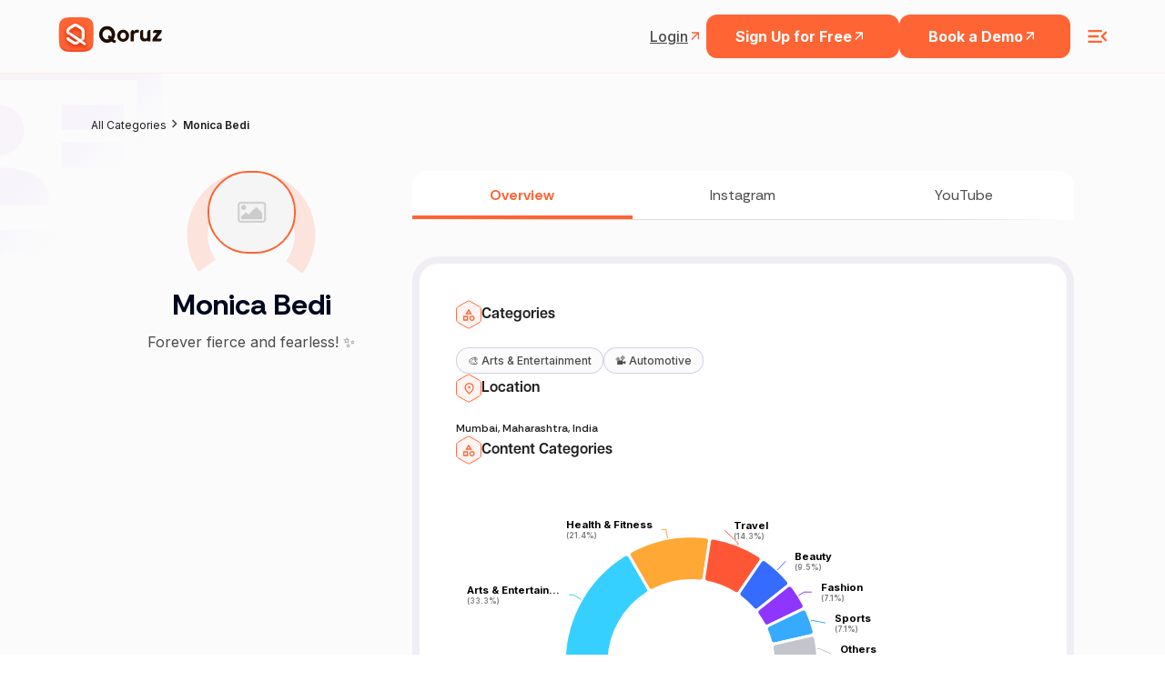

--- FILE ---
content_type: text/html; charset=utf-8
request_url: https://www.google.com/recaptcha/api2/anchor?ar=1&k=6LcGAcwpAAAAAPNOopP-gJw72Un3vgP65rsIlWmI&co=aHR0cHM6Ly9xb3J1ei5jb206NDQz&hl=en&v=PoyoqOPhxBO7pBk68S4YbpHZ&size=invisible&anchor-ms=20000&execute-ms=30000&cb=xpvajxnolifb
body_size: 48711
content:
<!DOCTYPE HTML><html dir="ltr" lang="en"><head><meta http-equiv="Content-Type" content="text/html; charset=UTF-8">
<meta http-equiv="X-UA-Compatible" content="IE=edge">
<title>reCAPTCHA</title>
<style type="text/css">
/* cyrillic-ext */
@font-face {
  font-family: 'Roboto';
  font-style: normal;
  font-weight: 400;
  font-stretch: 100%;
  src: url(//fonts.gstatic.com/s/roboto/v48/KFO7CnqEu92Fr1ME7kSn66aGLdTylUAMa3GUBHMdazTgWw.woff2) format('woff2');
  unicode-range: U+0460-052F, U+1C80-1C8A, U+20B4, U+2DE0-2DFF, U+A640-A69F, U+FE2E-FE2F;
}
/* cyrillic */
@font-face {
  font-family: 'Roboto';
  font-style: normal;
  font-weight: 400;
  font-stretch: 100%;
  src: url(//fonts.gstatic.com/s/roboto/v48/KFO7CnqEu92Fr1ME7kSn66aGLdTylUAMa3iUBHMdazTgWw.woff2) format('woff2');
  unicode-range: U+0301, U+0400-045F, U+0490-0491, U+04B0-04B1, U+2116;
}
/* greek-ext */
@font-face {
  font-family: 'Roboto';
  font-style: normal;
  font-weight: 400;
  font-stretch: 100%;
  src: url(//fonts.gstatic.com/s/roboto/v48/KFO7CnqEu92Fr1ME7kSn66aGLdTylUAMa3CUBHMdazTgWw.woff2) format('woff2');
  unicode-range: U+1F00-1FFF;
}
/* greek */
@font-face {
  font-family: 'Roboto';
  font-style: normal;
  font-weight: 400;
  font-stretch: 100%;
  src: url(//fonts.gstatic.com/s/roboto/v48/KFO7CnqEu92Fr1ME7kSn66aGLdTylUAMa3-UBHMdazTgWw.woff2) format('woff2');
  unicode-range: U+0370-0377, U+037A-037F, U+0384-038A, U+038C, U+038E-03A1, U+03A3-03FF;
}
/* math */
@font-face {
  font-family: 'Roboto';
  font-style: normal;
  font-weight: 400;
  font-stretch: 100%;
  src: url(//fonts.gstatic.com/s/roboto/v48/KFO7CnqEu92Fr1ME7kSn66aGLdTylUAMawCUBHMdazTgWw.woff2) format('woff2');
  unicode-range: U+0302-0303, U+0305, U+0307-0308, U+0310, U+0312, U+0315, U+031A, U+0326-0327, U+032C, U+032F-0330, U+0332-0333, U+0338, U+033A, U+0346, U+034D, U+0391-03A1, U+03A3-03A9, U+03B1-03C9, U+03D1, U+03D5-03D6, U+03F0-03F1, U+03F4-03F5, U+2016-2017, U+2034-2038, U+203C, U+2040, U+2043, U+2047, U+2050, U+2057, U+205F, U+2070-2071, U+2074-208E, U+2090-209C, U+20D0-20DC, U+20E1, U+20E5-20EF, U+2100-2112, U+2114-2115, U+2117-2121, U+2123-214F, U+2190, U+2192, U+2194-21AE, U+21B0-21E5, U+21F1-21F2, U+21F4-2211, U+2213-2214, U+2216-22FF, U+2308-230B, U+2310, U+2319, U+231C-2321, U+2336-237A, U+237C, U+2395, U+239B-23B7, U+23D0, U+23DC-23E1, U+2474-2475, U+25AF, U+25B3, U+25B7, U+25BD, U+25C1, U+25CA, U+25CC, U+25FB, U+266D-266F, U+27C0-27FF, U+2900-2AFF, U+2B0E-2B11, U+2B30-2B4C, U+2BFE, U+3030, U+FF5B, U+FF5D, U+1D400-1D7FF, U+1EE00-1EEFF;
}
/* symbols */
@font-face {
  font-family: 'Roboto';
  font-style: normal;
  font-weight: 400;
  font-stretch: 100%;
  src: url(//fonts.gstatic.com/s/roboto/v48/KFO7CnqEu92Fr1ME7kSn66aGLdTylUAMaxKUBHMdazTgWw.woff2) format('woff2');
  unicode-range: U+0001-000C, U+000E-001F, U+007F-009F, U+20DD-20E0, U+20E2-20E4, U+2150-218F, U+2190, U+2192, U+2194-2199, U+21AF, U+21E6-21F0, U+21F3, U+2218-2219, U+2299, U+22C4-22C6, U+2300-243F, U+2440-244A, U+2460-24FF, U+25A0-27BF, U+2800-28FF, U+2921-2922, U+2981, U+29BF, U+29EB, U+2B00-2BFF, U+4DC0-4DFF, U+FFF9-FFFB, U+10140-1018E, U+10190-1019C, U+101A0, U+101D0-101FD, U+102E0-102FB, U+10E60-10E7E, U+1D2C0-1D2D3, U+1D2E0-1D37F, U+1F000-1F0FF, U+1F100-1F1AD, U+1F1E6-1F1FF, U+1F30D-1F30F, U+1F315, U+1F31C, U+1F31E, U+1F320-1F32C, U+1F336, U+1F378, U+1F37D, U+1F382, U+1F393-1F39F, U+1F3A7-1F3A8, U+1F3AC-1F3AF, U+1F3C2, U+1F3C4-1F3C6, U+1F3CA-1F3CE, U+1F3D4-1F3E0, U+1F3ED, U+1F3F1-1F3F3, U+1F3F5-1F3F7, U+1F408, U+1F415, U+1F41F, U+1F426, U+1F43F, U+1F441-1F442, U+1F444, U+1F446-1F449, U+1F44C-1F44E, U+1F453, U+1F46A, U+1F47D, U+1F4A3, U+1F4B0, U+1F4B3, U+1F4B9, U+1F4BB, U+1F4BF, U+1F4C8-1F4CB, U+1F4D6, U+1F4DA, U+1F4DF, U+1F4E3-1F4E6, U+1F4EA-1F4ED, U+1F4F7, U+1F4F9-1F4FB, U+1F4FD-1F4FE, U+1F503, U+1F507-1F50B, U+1F50D, U+1F512-1F513, U+1F53E-1F54A, U+1F54F-1F5FA, U+1F610, U+1F650-1F67F, U+1F687, U+1F68D, U+1F691, U+1F694, U+1F698, U+1F6AD, U+1F6B2, U+1F6B9-1F6BA, U+1F6BC, U+1F6C6-1F6CF, U+1F6D3-1F6D7, U+1F6E0-1F6EA, U+1F6F0-1F6F3, U+1F6F7-1F6FC, U+1F700-1F7FF, U+1F800-1F80B, U+1F810-1F847, U+1F850-1F859, U+1F860-1F887, U+1F890-1F8AD, U+1F8B0-1F8BB, U+1F8C0-1F8C1, U+1F900-1F90B, U+1F93B, U+1F946, U+1F984, U+1F996, U+1F9E9, U+1FA00-1FA6F, U+1FA70-1FA7C, U+1FA80-1FA89, U+1FA8F-1FAC6, U+1FACE-1FADC, U+1FADF-1FAE9, U+1FAF0-1FAF8, U+1FB00-1FBFF;
}
/* vietnamese */
@font-face {
  font-family: 'Roboto';
  font-style: normal;
  font-weight: 400;
  font-stretch: 100%;
  src: url(//fonts.gstatic.com/s/roboto/v48/KFO7CnqEu92Fr1ME7kSn66aGLdTylUAMa3OUBHMdazTgWw.woff2) format('woff2');
  unicode-range: U+0102-0103, U+0110-0111, U+0128-0129, U+0168-0169, U+01A0-01A1, U+01AF-01B0, U+0300-0301, U+0303-0304, U+0308-0309, U+0323, U+0329, U+1EA0-1EF9, U+20AB;
}
/* latin-ext */
@font-face {
  font-family: 'Roboto';
  font-style: normal;
  font-weight: 400;
  font-stretch: 100%;
  src: url(//fonts.gstatic.com/s/roboto/v48/KFO7CnqEu92Fr1ME7kSn66aGLdTylUAMa3KUBHMdazTgWw.woff2) format('woff2');
  unicode-range: U+0100-02BA, U+02BD-02C5, U+02C7-02CC, U+02CE-02D7, U+02DD-02FF, U+0304, U+0308, U+0329, U+1D00-1DBF, U+1E00-1E9F, U+1EF2-1EFF, U+2020, U+20A0-20AB, U+20AD-20C0, U+2113, U+2C60-2C7F, U+A720-A7FF;
}
/* latin */
@font-face {
  font-family: 'Roboto';
  font-style: normal;
  font-weight: 400;
  font-stretch: 100%;
  src: url(//fonts.gstatic.com/s/roboto/v48/KFO7CnqEu92Fr1ME7kSn66aGLdTylUAMa3yUBHMdazQ.woff2) format('woff2');
  unicode-range: U+0000-00FF, U+0131, U+0152-0153, U+02BB-02BC, U+02C6, U+02DA, U+02DC, U+0304, U+0308, U+0329, U+2000-206F, U+20AC, U+2122, U+2191, U+2193, U+2212, U+2215, U+FEFF, U+FFFD;
}
/* cyrillic-ext */
@font-face {
  font-family: 'Roboto';
  font-style: normal;
  font-weight: 500;
  font-stretch: 100%;
  src: url(//fonts.gstatic.com/s/roboto/v48/KFO7CnqEu92Fr1ME7kSn66aGLdTylUAMa3GUBHMdazTgWw.woff2) format('woff2');
  unicode-range: U+0460-052F, U+1C80-1C8A, U+20B4, U+2DE0-2DFF, U+A640-A69F, U+FE2E-FE2F;
}
/* cyrillic */
@font-face {
  font-family: 'Roboto';
  font-style: normal;
  font-weight: 500;
  font-stretch: 100%;
  src: url(//fonts.gstatic.com/s/roboto/v48/KFO7CnqEu92Fr1ME7kSn66aGLdTylUAMa3iUBHMdazTgWw.woff2) format('woff2');
  unicode-range: U+0301, U+0400-045F, U+0490-0491, U+04B0-04B1, U+2116;
}
/* greek-ext */
@font-face {
  font-family: 'Roboto';
  font-style: normal;
  font-weight: 500;
  font-stretch: 100%;
  src: url(//fonts.gstatic.com/s/roboto/v48/KFO7CnqEu92Fr1ME7kSn66aGLdTylUAMa3CUBHMdazTgWw.woff2) format('woff2');
  unicode-range: U+1F00-1FFF;
}
/* greek */
@font-face {
  font-family: 'Roboto';
  font-style: normal;
  font-weight: 500;
  font-stretch: 100%;
  src: url(//fonts.gstatic.com/s/roboto/v48/KFO7CnqEu92Fr1ME7kSn66aGLdTylUAMa3-UBHMdazTgWw.woff2) format('woff2');
  unicode-range: U+0370-0377, U+037A-037F, U+0384-038A, U+038C, U+038E-03A1, U+03A3-03FF;
}
/* math */
@font-face {
  font-family: 'Roboto';
  font-style: normal;
  font-weight: 500;
  font-stretch: 100%;
  src: url(//fonts.gstatic.com/s/roboto/v48/KFO7CnqEu92Fr1ME7kSn66aGLdTylUAMawCUBHMdazTgWw.woff2) format('woff2');
  unicode-range: U+0302-0303, U+0305, U+0307-0308, U+0310, U+0312, U+0315, U+031A, U+0326-0327, U+032C, U+032F-0330, U+0332-0333, U+0338, U+033A, U+0346, U+034D, U+0391-03A1, U+03A3-03A9, U+03B1-03C9, U+03D1, U+03D5-03D6, U+03F0-03F1, U+03F4-03F5, U+2016-2017, U+2034-2038, U+203C, U+2040, U+2043, U+2047, U+2050, U+2057, U+205F, U+2070-2071, U+2074-208E, U+2090-209C, U+20D0-20DC, U+20E1, U+20E5-20EF, U+2100-2112, U+2114-2115, U+2117-2121, U+2123-214F, U+2190, U+2192, U+2194-21AE, U+21B0-21E5, U+21F1-21F2, U+21F4-2211, U+2213-2214, U+2216-22FF, U+2308-230B, U+2310, U+2319, U+231C-2321, U+2336-237A, U+237C, U+2395, U+239B-23B7, U+23D0, U+23DC-23E1, U+2474-2475, U+25AF, U+25B3, U+25B7, U+25BD, U+25C1, U+25CA, U+25CC, U+25FB, U+266D-266F, U+27C0-27FF, U+2900-2AFF, U+2B0E-2B11, U+2B30-2B4C, U+2BFE, U+3030, U+FF5B, U+FF5D, U+1D400-1D7FF, U+1EE00-1EEFF;
}
/* symbols */
@font-face {
  font-family: 'Roboto';
  font-style: normal;
  font-weight: 500;
  font-stretch: 100%;
  src: url(//fonts.gstatic.com/s/roboto/v48/KFO7CnqEu92Fr1ME7kSn66aGLdTylUAMaxKUBHMdazTgWw.woff2) format('woff2');
  unicode-range: U+0001-000C, U+000E-001F, U+007F-009F, U+20DD-20E0, U+20E2-20E4, U+2150-218F, U+2190, U+2192, U+2194-2199, U+21AF, U+21E6-21F0, U+21F3, U+2218-2219, U+2299, U+22C4-22C6, U+2300-243F, U+2440-244A, U+2460-24FF, U+25A0-27BF, U+2800-28FF, U+2921-2922, U+2981, U+29BF, U+29EB, U+2B00-2BFF, U+4DC0-4DFF, U+FFF9-FFFB, U+10140-1018E, U+10190-1019C, U+101A0, U+101D0-101FD, U+102E0-102FB, U+10E60-10E7E, U+1D2C0-1D2D3, U+1D2E0-1D37F, U+1F000-1F0FF, U+1F100-1F1AD, U+1F1E6-1F1FF, U+1F30D-1F30F, U+1F315, U+1F31C, U+1F31E, U+1F320-1F32C, U+1F336, U+1F378, U+1F37D, U+1F382, U+1F393-1F39F, U+1F3A7-1F3A8, U+1F3AC-1F3AF, U+1F3C2, U+1F3C4-1F3C6, U+1F3CA-1F3CE, U+1F3D4-1F3E0, U+1F3ED, U+1F3F1-1F3F3, U+1F3F5-1F3F7, U+1F408, U+1F415, U+1F41F, U+1F426, U+1F43F, U+1F441-1F442, U+1F444, U+1F446-1F449, U+1F44C-1F44E, U+1F453, U+1F46A, U+1F47D, U+1F4A3, U+1F4B0, U+1F4B3, U+1F4B9, U+1F4BB, U+1F4BF, U+1F4C8-1F4CB, U+1F4D6, U+1F4DA, U+1F4DF, U+1F4E3-1F4E6, U+1F4EA-1F4ED, U+1F4F7, U+1F4F9-1F4FB, U+1F4FD-1F4FE, U+1F503, U+1F507-1F50B, U+1F50D, U+1F512-1F513, U+1F53E-1F54A, U+1F54F-1F5FA, U+1F610, U+1F650-1F67F, U+1F687, U+1F68D, U+1F691, U+1F694, U+1F698, U+1F6AD, U+1F6B2, U+1F6B9-1F6BA, U+1F6BC, U+1F6C6-1F6CF, U+1F6D3-1F6D7, U+1F6E0-1F6EA, U+1F6F0-1F6F3, U+1F6F7-1F6FC, U+1F700-1F7FF, U+1F800-1F80B, U+1F810-1F847, U+1F850-1F859, U+1F860-1F887, U+1F890-1F8AD, U+1F8B0-1F8BB, U+1F8C0-1F8C1, U+1F900-1F90B, U+1F93B, U+1F946, U+1F984, U+1F996, U+1F9E9, U+1FA00-1FA6F, U+1FA70-1FA7C, U+1FA80-1FA89, U+1FA8F-1FAC6, U+1FACE-1FADC, U+1FADF-1FAE9, U+1FAF0-1FAF8, U+1FB00-1FBFF;
}
/* vietnamese */
@font-face {
  font-family: 'Roboto';
  font-style: normal;
  font-weight: 500;
  font-stretch: 100%;
  src: url(//fonts.gstatic.com/s/roboto/v48/KFO7CnqEu92Fr1ME7kSn66aGLdTylUAMa3OUBHMdazTgWw.woff2) format('woff2');
  unicode-range: U+0102-0103, U+0110-0111, U+0128-0129, U+0168-0169, U+01A0-01A1, U+01AF-01B0, U+0300-0301, U+0303-0304, U+0308-0309, U+0323, U+0329, U+1EA0-1EF9, U+20AB;
}
/* latin-ext */
@font-face {
  font-family: 'Roboto';
  font-style: normal;
  font-weight: 500;
  font-stretch: 100%;
  src: url(//fonts.gstatic.com/s/roboto/v48/KFO7CnqEu92Fr1ME7kSn66aGLdTylUAMa3KUBHMdazTgWw.woff2) format('woff2');
  unicode-range: U+0100-02BA, U+02BD-02C5, U+02C7-02CC, U+02CE-02D7, U+02DD-02FF, U+0304, U+0308, U+0329, U+1D00-1DBF, U+1E00-1E9F, U+1EF2-1EFF, U+2020, U+20A0-20AB, U+20AD-20C0, U+2113, U+2C60-2C7F, U+A720-A7FF;
}
/* latin */
@font-face {
  font-family: 'Roboto';
  font-style: normal;
  font-weight: 500;
  font-stretch: 100%;
  src: url(//fonts.gstatic.com/s/roboto/v48/KFO7CnqEu92Fr1ME7kSn66aGLdTylUAMa3yUBHMdazQ.woff2) format('woff2');
  unicode-range: U+0000-00FF, U+0131, U+0152-0153, U+02BB-02BC, U+02C6, U+02DA, U+02DC, U+0304, U+0308, U+0329, U+2000-206F, U+20AC, U+2122, U+2191, U+2193, U+2212, U+2215, U+FEFF, U+FFFD;
}
/* cyrillic-ext */
@font-face {
  font-family: 'Roboto';
  font-style: normal;
  font-weight: 900;
  font-stretch: 100%;
  src: url(//fonts.gstatic.com/s/roboto/v48/KFO7CnqEu92Fr1ME7kSn66aGLdTylUAMa3GUBHMdazTgWw.woff2) format('woff2');
  unicode-range: U+0460-052F, U+1C80-1C8A, U+20B4, U+2DE0-2DFF, U+A640-A69F, U+FE2E-FE2F;
}
/* cyrillic */
@font-face {
  font-family: 'Roboto';
  font-style: normal;
  font-weight: 900;
  font-stretch: 100%;
  src: url(//fonts.gstatic.com/s/roboto/v48/KFO7CnqEu92Fr1ME7kSn66aGLdTylUAMa3iUBHMdazTgWw.woff2) format('woff2');
  unicode-range: U+0301, U+0400-045F, U+0490-0491, U+04B0-04B1, U+2116;
}
/* greek-ext */
@font-face {
  font-family: 'Roboto';
  font-style: normal;
  font-weight: 900;
  font-stretch: 100%;
  src: url(//fonts.gstatic.com/s/roboto/v48/KFO7CnqEu92Fr1ME7kSn66aGLdTylUAMa3CUBHMdazTgWw.woff2) format('woff2');
  unicode-range: U+1F00-1FFF;
}
/* greek */
@font-face {
  font-family: 'Roboto';
  font-style: normal;
  font-weight: 900;
  font-stretch: 100%;
  src: url(//fonts.gstatic.com/s/roboto/v48/KFO7CnqEu92Fr1ME7kSn66aGLdTylUAMa3-UBHMdazTgWw.woff2) format('woff2');
  unicode-range: U+0370-0377, U+037A-037F, U+0384-038A, U+038C, U+038E-03A1, U+03A3-03FF;
}
/* math */
@font-face {
  font-family: 'Roboto';
  font-style: normal;
  font-weight: 900;
  font-stretch: 100%;
  src: url(//fonts.gstatic.com/s/roboto/v48/KFO7CnqEu92Fr1ME7kSn66aGLdTylUAMawCUBHMdazTgWw.woff2) format('woff2');
  unicode-range: U+0302-0303, U+0305, U+0307-0308, U+0310, U+0312, U+0315, U+031A, U+0326-0327, U+032C, U+032F-0330, U+0332-0333, U+0338, U+033A, U+0346, U+034D, U+0391-03A1, U+03A3-03A9, U+03B1-03C9, U+03D1, U+03D5-03D6, U+03F0-03F1, U+03F4-03F5, U+2016-2017, U+2034-2038, U+203C, U+2040, U+2043, U+2047, U+2050, U+2057, U+205F, U+2070-2071, U+2074-208E, U+2090-209C, U+20D0-20DC, U+20E1, U+20E5-20EF, U+2100-2112, U+2114-2115, U+2117-2121, U+2123-214F, U+2190, U+2192, U+2194-21AE, U+21B0-21E5, U+21F1-21F2, U+21F4-2211, U+2213-2214, U+2216-22FF, U+2308-230B, U+2310, U+2319, U+231C-2321, U+2336-237A, U+237C, U+2395, U+239B-23B7, U+23D0, U+23DC-23E1, U+2474-2475, U+25AF, U+25B3, U+25B7, U+25BD, U+25C1, U+25CA, U+25CC, U+25FB, U+266D-266F, U+27C0-27FF, U+2900-2AFF, U+2B0E-2B11, U+2B30-2B4C, U+2BFE, U+3030, U+FF5B, U+FF5D, U+1D400-1D7FF, U+1EE00-1EEFF;
}
/* symbols */
@font-face {
  font-family: 'Roboto';
  font-style: normal;
  font-weight: 900;
  font-stretch: 100%;
  src: url(//fonts.gstatic.com/s/roboto/v48/KFO7CnqEu92Fr1ME7kSn66aGLdTylUAMaxKUBHMdazTgWw.woff2) format('woff2');
  unicode-range: U+0001-000C, U+000E-001F, U+007F-009F, U+20DD-20E0, U+20E2-20E4, U+2150-218F, U+2190, U+2192, U+2194-2199, U+21AF, U+21E6-21F0, U+21F3, U+2218-2219, U+2299, U+22C4-22C6, U+2300-243F, U+2440-244A, U+2460-24FF, U+25A0-27BF, U+2800-28FF, U+2921-2922, U+2981, U+29BF, U+29EB, U+2B00-2BFF, U+4DC0-4DFF, U+FFF9-FFFB, U+10140-1018E, U+10190-1019C, U+101A0, U+101D0-101FD, U+102E0-102FB, U+10E60-10E7E, U+1D2C0-1D2D3, U+1D2E0-1D37F, U+1F000-1F0FF, U+1F100-1F1AD, U+1F1E6-1F1FF, U+1F30D-1F30F, U+1F315, U+1F31C, U+1F31E, U+1F320-1F32C, U+1F336, U+1F378, U+1F37D, U+1F382, U+1F393-1F39F, U+1F3A7-1F3A8, U+1F3AC-1F3AF, U+1F3C2, U+1F3C4-1F3C6, U+1F3CA-1F3CE, U+1F3D4-1F3E0, U+1F3ED, U+1F3F1-1F3F3, U+1F3F5-1F3F7, U+1F408, U+1F415, U+1F41F, U+1F426, U+1F43F, U+1F441-1F442, U+1F444, U+1F446-1F449, U+1F44C-1F44E, U+1F453, U+1F46A, U+1F47D, U+1F4A3, U+1F4B0, U+1F4B3, U+1F4B9, U+1F4BB, U+1F4BF, U+1F4C8-1F4CB, U+1F4D6, U+1F4DA, U+1F4DF, U+1F4E3-1F4E6, U+1F4EA-1F4ED, U+1F4F7, U+1F4F9-1F4FB, U+1F4FD-1F4FE, U+1F503, U+1F507-1F50B, U+1F50D, U+1F512-1F513, U+1F53E-1F54A, U+1F54F-1F5FA, U+1F610, U+1F650-1F67F, U+1F687, U+1F68D, U+1F691, U+1F694, U+1F698, U+1F6AD, U+1F6B2, U+1F6B9-1F6BA, U+1F6BC, U+1F6C6-1F6CF, U+1F6D3-1F6D7, U+1F6E0-1F6EA, U+1F6F0-1F6F3, U+1F6F7-1F6FC, U+1F700-1F7FF, U+1F800-1F80B, U+1F810-1F847, U+1F850-1F859, U+1F860-1F887, U+1F890-1F8AD, U+1F8B0-1F8BB, U+1F8C0-1F8C1, U+1F900-1F90B, U+1F93B, U+1F946, U+1F984, U+1F996, U+1F9E9, U+1FA00-1FA6F, U+1FA70-1FA7C, U+1FA80-1FA89, U+1FA8F-1FAC6, U+1FACE-1FADC, U+1FADF-1FAE9, U+1FAF0-1FAF8, U+1FB00-1FBFF;
}
/* vietnamese */
@font-face {
  font-family: 'Roboto';
  font-style: normal;
  font-weight: 900;
  font-stretch: 100%;
  src: url(//fonts.gstatic.com/s/roboto/v48/KFO7CnqEu92Fr1ME7kSn66aGLdTylUAMa3OUBHMdazTgWw.woff2) format('woff2');
  unicode-range: U+0102-0103, U+0110-0111, U+0128-0129, U+0168-0169, U+01A0-01A1, U+01AF-01B0, U+0300-0301, U+0303-0304, U+0308-0309, U+0323, U+0329, U+1EA0-1EF9, U+20AB;
}
/* latin-ext */
@font-face {
  font-family: 'Roboto';
  font-style: normal;
  font-weight: 900;
  font-stretch: 100%;
  src: url(//fonts.gstatic.com/s/roboto/v48/KFO7CnqEu92Fr1ME7kSn66aGLdTylUAMa3KUBHMdazTgWw.woff2) format('woff2');
  unicode-range: U+0100-02BA, U+02BD-02C5, U+02C7-02CC, U+02CE-02D7, U+02DD-02FF, U+0304, U+0308, U+0329, U+1D00-1DBF, U+1E00-1E9F, U+1EF2-1EFF, U+2020, U+20A0-20AB, U+20AD-20C0, U+2113, U+2C60-2C7F, U+A720-A7FF;
}
/* latin */
@font-face {
  font-family: 'Roboto';
  font-style: normal;
  font-weight: 900;
  font-stretch: 100%;
  src: url(//fonts.gstatic.com/s/roboto/v48/KFO7CnqEu92Fr1ME7kSn66aGLdTylUAMa3yUBHMdazQ.woff2) format('woff2');
  unicode-range: U+0000-00FF, U+0131, U+0152-0153, U+02BB-02BC, U+02C6, U+02DA, U+02DC, U+0304, U+0308, U+0329, U+2000-206F, U+20AC, U+2122, U+2191, U+2193, U+2212, U+2215, U+FEFF, U+FFFD;
}

</style>
<link rel="stylesheet" type="text/css" href="https://www.gstatic.com/recaptcha/releases/PoyoqOPhxBO7pBk68S4YbpHZ/styles__ltr.css">
<script nonce="6Se215eDnceo_cll-zuUnQ" type="text/javascript">window['__recaptcha_api'] = 'https://www.google.com/recaptcha/api2/';</script>
<script type="text/javascript" src="https://www.gstatic.com/recaptcha/releases/PoyoqOPhxBO7pBk68S4YbpHZ/recaptcha__en.js" nonce="6Se215eDnceo_cll-zuUnQ">
      
    </script></head>
<body><div id="rc-anchor-alert" class="rc-anchor-alert"></div>
<input type="hidden" id="recaptcha-token" value="[base64]">
<script type="text/javascript" nonce="6Se215eDnceo_cll-zuUnQ">
      recaptcha.anchor.Main.init("[\x22ainput\x22,[\x22bgdata\x22,\x22\x22,\[base64]/[base64]/MjU1Ong/[base64]/[base64]/[base64]/[base64]/[base64]/[base64]/[base64]/[base64]/[base64]/[base64]/[base64]/[base64]/[base64]/[base64]/[base64]\\u003d\x22,\[base64]\\u003d\x22,\x22w5AlEcOwL8ObZ8K/[base64]/wqpFw47CtWghWwBDYcKvZMKkZnnDp8O6w4J5EiYcw6vCm8KmTcKUBHLCvMOufWN+wpUDScKNHcKAwoIhw5QfKcONw4ZdwoMxwoHDtMO0LjsHHMO9aTfCvnHCosOtwpROwpgHwo0/w7bDosOJw5HCrHjDswXDusO0cMKdPhdmR1TDvg/[base64]/dXoXwoPDicOwwpFNw5nDmsKXw5sRwqnCjWTDskdGKBd+w5EGwr/[base64]/CmEZcw77DpxHChcK5FsKFw4BkHkMNAjtNwqtSZALDqsK3OcOmTcKCdsKkwojDhcOYeG5pChHCgMOcUX/CiG/DnwA8w5JbCMOswqFHw4rCvlRxw7HDn8K6wrZUG8KUwpnCk2zDvMK9w7Z0LDQFwoPCocO6wrPCkQI3WUMUKWPCjsKmwrHCqMO2wo1Kw7Ibw5TChMOJw4Zsd0/Cl0/DpmBrUUvDtcKaPMKCG39nw6HDjm0WSiTCg8KUwoEWXcOddQRCPVhAwoxiwpDCq8O4w7nDtBAEw4zCtMOCw4zCniwnTBVZwrvDhEVHwqI0AcKnU8OVdQl5w4LDusOeXhR9eQjCl8OeWQDCisOUaT1Zex0iw6dzNFXDmMKBf8KCwpJDwrjDk8K/[base64]/DoyoVXjspwroKJCIUWBbCusO7OMKECRVwQTPDksKpBHLDlcKqWlPDj8OPIcOZwqMBwpwCXg7CoMKgwpXChsOiw5/[base64]/CpsKBRjPCrcOYwqJMw53CiCfDm8OJcsOww7bDj8KNwoYjPsOEJ8Oww5vCviHCtMOSworCv2jDsTsJY8OEW8KNf8KRw70lwojDhg5uDsOWwoPDuV97FcKTwozDg8OkfsKEw5zDlsOZw79KZHsKwqgEU8KEwp/DrUQ2wrbDkUzCgBfDuMKswpweacKvwrxPFhABw6HCtHUkeXEKQcKrTsOceCTDk3bDvFcFBj0gwq/Cjzw9KsKXS8OJTBTDqXJjNsKxw48YUcOpwp1HX8O1wozCjmkRdkh1EAcPG8OTw6LDq8OlX8KYw7gVw5jCvhHDhBtXw6rDnUnCvsOGw50EwrzDmlXCr0NhwqQOw4/[base64]/CmsOxTFJZw4HCsMK7w7x+KzvCrA7CvMOXD8OOUirClTxrw4ADMXHDosOFdsKrMXpfXcKbP09dwoAjw7HCpMO3dQLCqSVPw43DvMOtwpYhwo/DnMOzwovDkV/[base64]/BsKKQ0PDu1DDtMKEBzMbw7Q6HiLCsQduwo/[base64]/dhhGc8Oqwr1Ww57Dm8OPD8OpfUJJd8OzOk1oXTXDkcO/EsOnNMOJU8Klw6LCtcOcwrdEw4QowqHCgFBeLB1GwqfCj8KSwpYUwqAldCJ1w5nDpRnCr8OnamTDncO9w5TCkXXCl0fDtMKwJsOuacOVYcKVwp9lwol8FGPCk8O7c8OtMQhHQsOTIsKDwr/DvcOlw6YcVHrCpMOvwo9DdcKRw5XDqV3Dt2Zbw7xyw7cpw7bDlkh7w4bCqCnDhMOCWEgHM3A8w6LDhkQQw7lFInwYXjpiwqhsw7/Cpz3DvCHDkAtDw7wqwqQkw7ZZb8K2NAPDoh/DlcKUwrJkFBl2wqXDs2s7eMK1a8O7N8KoOGYjBsKKCwl6wr0vwqJjVMOCwrrCjMK+TMO/w6rDn111MQzChHfDp8K4b0zDosO6UwtgI8OVwoYuMnvDm1nDpA7DisKBFXbCjsOewo8JJzc2EFDDlzjCt8OGUxFZw70PJgPDjsOgw6oCwotnXcOaw79bwonDgsOLw6woH2Z/bSzDkMKHOTPDkcOxw5fCrMKjw4AFD8OYbGkGcALDrcOOwrRuEVjCvsKjwpJZZwY8wpIwEGfDpg/CtXkYw4TDoTLCn8KSA8OGw5gzw5MsSw4ETwFPw7LDljFNw7jCtCTCny9DYxTCmMO2NH/DicOvRsObwrYlwqvCp0hYwpgcw5FYw5LCk8ObeUfCtMKmw73DuCTDhMObw7vDuMKsUsKlwqDDtyYZCMOXwpJTGWUTwqbDmz7Dnwc/F0zCrDbCuVRwNcOLJTMXwr82wqhzwqnCgxvDlDfDkcOoZ29SS8OrXB3DhDcSKn0WwoTDjsOOMxJodcKBR8O6w7IWw63DmMO6wqNJIg08JFhfCsOMZ8KZVcOaQzHDqkfCjFDCmVtcJAk9wq1YJn/Crm0OLcKXwotRZsKKw6htwrY7w5nCtcOkwrTDk2DClEvCrTwow59iwpXCvsKzworCnGQ0wqPDkmbCg8Kqw5Y4w7bCg0TCkwBqLzECYBjDnsKOw69pw7rDkEjDv8Kawpgjw47DlsKzGsKZJ8OKTTrCincpw6jCssOdwrLDtcO3EMOdED0RwoMiG0jDq8Ovwqt/w47DmWfDul/Cj8OKYMOkw54CwowIWE7Co1LDhQhsbh/[base64]/[base64]/B8KpRsOrw7fDoMOgHDwtF8KoUcOswrpVwpbDvMKme8K5esKeW3TDkcKuwpBfbcKeYhtgFsOmw55Wwq0rUsOiIMOMw5hdwqgrwoTDmMOxHwrDpMOmw7M3DjTDksOSMcO9Z3/[base64]/ChDg9wrzCgcO5wpfDtVg4wq4HCAPCnj5Cw6fDjsOsMinCisOubBbCoBnCvMOtwqvClcKGwpfDl8KaeG/[base64]/CiC7DmzzDrms8I3UFUFMMw5wGw5XCpAjDo8KvDzFsI3zDgMKow7Rpw4FydVnCrcORwpHCgMOTwqjCs3fDkcOTw416wqLDjMK7wr1uCwrCmcOVSsK5YMK4C8KETsK8V8KdLx1HMzLCtmvCpMOVTWLCm8KHw7fCv8Orw7TCshLCsCZGw5rCn10ZTS/Do3pgw63CqULDnh0EZw7Doy9AJsKdw4gSIHHCg8OwK8O8wpzCh8KbwrHCq8OOwrMewoNrwpHCnA0TMmMAI8K9wpdjwpFvw60rwqLCk8KABcKID8KKVFBGSHxawpxHNsKFIMOtfsO9woYHw7Myw4/CmTJJcMOVwqfCmsOjwoVYwq7CnlHClcOtRsKFX0cmeSPCvcO8wp/CrsKhwqPDvWXDkjEUw4orY8Kjw6nCuBrCisOMTcKpUmHDi8OEWRgkwpTDssOyckXCh0w1wqnDvQopdmUlAkRWw6dlewAbw4TClg4TbG/DnAnCicOYwpU3wqrDncOoF8Oow4ESwqbCtAZuworDi2jClw5jw6pow4ZWV8KDacKQecKIwptAw7jCoFx2wp7CshsJw49yw5JJBsO8wp8JPsKacsO0wododcKeMVzDtg/CiMKXwo9mDsOzw5/CmlzDtsOCQMOQFsOcwrw5ESxjwoRtwrTCtsOXwoRFwrt8BjQKOTfDscK0VsKYwrjDqMKXw5UKwpUjVcOIAGHCpMOmw6PCscKcw7MdcMKFBGrCssKQw4TDlHpOYsOBCjnCsWDCncOve34yw7AdTsKxwpvDm3ZlCytOwrLCkw7Ds8KGw6/CoB/CscOBNjnDgCEvwqRSw4LDiBLDqMOWw5/CtsKSUB8sL8OnDVEow5zCqMOBeSV0wr4bwojDvsKxIUBsHMOXwrsAB8KaAz0zw6zDjsOdw5pLcMOgJ8K9wpkow78lT8O9w5kbw5TChMOENmPCnMKMw6xswqtLw6nCuMOjdlVjQMKPG8KsTlDDgwvCisKywpQIw5JWwr7Dmxc/KmzDssO3wrzDnMOjw67Csy9vOFYxwpYiw7TCnR5UEWPDsnHDucOiwpnDiDjCp8K1VErCg8KLfTnDscKhw4cJcMO7w7DCvG3CosOnEMKCIcO3wqrDjlPCm8KWa8O7w4nDuzh7w6VTTMO6wpTDokUlwqwjwqjChmbCsCELw7PCi2jDhRkPEMKgMhjCp3VJMMK/E3sULcKsOcKYQFjCpynDicKDf2NYw7l4w6EZG8K6wrfCq8KbFXzCjsONw6EJw7Atwph/[base64]/CrcOCwolxYcKkeVwzw5/Cr8Osw4hCw7XDmsKQVsOsGh5QwpJlGH5ewpxRwrHCng/Dqw3DgMK+wq/Co8KJKynDgcKaVFdLw7/ClBU9wqMzYn1Dw67DvMOpw6jDjsOmLcODw6zCrcO2A8O+Q8OsQsOKwrQ8FsOjGMK2UsOpI1HDrm7Di1bDo8OOLT/Du8K5WVzCqMKmLsKTFMKcFsOKw4HDmW7DjMOCwpU2CMKnMMO5NUcQUsOiw4TDssKQw7Qawo/DlQXCmcOhFHbDnMKcV0Z5w4zDqcK3wrtewrDCgCzDhsOywrpbwoHCu8KebMKSw40dJWIbNynDm8K4GsKPwqnCoXbDjcK6wrLCvcK9wobDmCs+BTnCkQrDonAIHzpDwocFbcKwH3p/w5vCmzfDq3TCiMK4GsKew7giU8O9wpzCpnrDgwsAw7rChcK3ZFUlwq/Ct1tAUsKGJy/DicOWB8OuwrhawoESwrlEw4vDsA/DnsKiwrEKwo3CicKMwpZFWBLCkyXCr8Otw4BLw6nCiUzCt8O1wq7CswVbf8OLw5dJw7I+w6BsVVzDpyhYUjjCksO/wq3Cp0FowoEdwpAEwqfCo8OfWsKOOjnDtsOvw6nDncOfOMKGdS3DjDFaRMKLN2hkw5nDlhbDi8OpwpFGKhccw6wpw6fCi8OSwpDDh8K0w7oDOsOBw6dowqLDhsOWKsKGwoEBYlTCoA7CnMO3wqXDvQklwrd1ccOwwr/CjsKPesOYw4BZw7DCsVMPNSoDLl0yIHfCtMOOwq5xZXLDo8OpFQTClEJjwoPDoMK4wqTDpcKzWBxSOCFTK004R0/DvMO6LggLwqHCgQnDqMOGF39Lw7oFwpBBwrXCoMKIw4MCQAdJC8OdTxMaw6tZRcK/KDXCjMOJw6IXwrPDpcOPNsK8wrfDuRHCiTpYw5HDn8O5w6rCs0vDssKiwrfCm8OxMcKJKcKzQMKhwpnDr8OXHsKPw5vCrsO4wq8JQzXDgX7DhmFhwoBLD8KPwop6KMKsw48HacKFNsOWwqogw458RSHCuMKfaBrDtAjClQ7Cq8KVccO/wqhJw7zDoihFYU0rw6BtwpMMUsO1RnHDpT5YW3LCr8KuwpRoA8KCLMKKw4MaRsKhw6A0CnIGw4HDmMKCOQLDrsOAwp3DmcKlUitTw55gFwVTAx/Djx5tW21swq3Dg2o+dWNabMOawqLDlMKUwqbDv1liFyfDksODD8KwIMOqw47CiBIQw50/ek7DglkdwoLChyFFw6/DkiHDrsO8U8KGw543w7d5wqI3wpJRwpxZw7zCnC0fI8KQRMKqQlHCg0XCtGQofmFPwpwFw65KwpJQw681w4DDrcKDDMKgwobCsU9LwqIkwr3Cpg8SwphFw7DDr8OXHhnCvwdpE8OMwo17w7E8w6HConfDgMK2w7EBQB1bwrYCwphawpIPU0oWwoPCtcOeM8Ozwr/DqH0Qw6IgGhQ3w7vCrMOMwrVpw5rDmkIRw4nDsxEgfsOITMOnw6TCk29ZwoHDpygyNlTCpzVSw54zw5DDhilvwo01aS/CksKowobCtFHDi8OBwq0mVsK+bMOqTBArwqvDrCzCscOufj1MRDY1fjvDmQc9Y2Miw78KXBwIdMKVwrAowpXDgMOTw5/[base64]/w7bCusOuwoUSwqTDhydNwp7ChsOpPsKawq0lwrXDqzTDqsOoPTpuG8K4wqYWUF46w4AZIFMfFcOQJsOrw4PDhcO0AhMbHw42YMK6w5BEwopCE2jCiSAxwprDvyoBwrkpw4jCiR8/U1TDm8O8w44YbMOvw4fDvyvDgsO1wqjCv8O7QsOWwrLCqloiw6FPVMKXwrnDnMOJESIyw5XCgiTCgMK3IE7DosO1w7LCl8KdwpfCn0XDjsK4w5/DnGpEPxc8cTkyEcK1BRRDSSEiIiTDp27DmUBQw6HDuSMCMMOEw7IXwpPCkzvDplLDvsKnwpM4dxYMEMKIFBjCnMKNXyjDtcOgw7tkwpgRHMO1w7RmfsOMdWxRXcOTwofDlBxhwq/CvBjDomHCk3bDhcOuwocgwonDoiPDpXdhw6sAw5/Dv8KkwpYQNU/Dl8KDfgZzT3d1wptGBF/[base64]/w6lDw7Zuw7M7SsK5NMOow6w5bMOYwp1DYxFvwogXPn5Swqs/[base64]/DsHoYw4tiw67DoT1CQ8KZBMKya8OIfMOJw7UqFMKYIiDDssOIGsKdw5kbVkvDkMKgw4fDlDzDiVxXcCVyNiw2wpnCvB3DvzjDksOZJW7Cs13DrnnCjjvCtcKmwocJw7k3emwswonCtgwow4DDlMKEworDtXkCw7jDm0oqUmRZw4VAZ8Kww67CtS/DpQfDl8Knw61dw51qAsK6w7jDsgdpw6oGHgY6wr0ZUAgSTRxuwrNSD8KHVMKXLHkpXsKyLBrDqmbDig/DhMKzwo3CgcOxwr0wwrQYR8ONfcOKGSQLwpJ/wp9tCk3DqsOhEAVNwrjDijrCqSDCr1DCkBTDksOvw7pEwqR7w4dpZDnCq2XDhDbDmMO9dCEfUMO0RG8/TUPDpGswEjbCuXBbXsO7woAdW2QWTxXDusKwNHNWwq3DgzPDnMKWw5IdA2nDjcKJZ3DDtWUwf8Kyd0Y1w6nDrW/DrMKSw41Xw6EMA8OafWPClMKEwoVwRnjDgsKJYzTDi8KQQ8K3wpDCgA8owo/Cul9Kw60xSsOBGGbCoGTDvjjClMKKBcOywrIXVsOEasOmAMOaGsKnQ1nCpDxfScO+ccKlVlIewo3DqsKow58MAMOGalXDksOsw43Cq3EIacOGwoJEwqsdw4TCt3U8TcKHwo9+Q8OUwqckDHFXw5PDlcKiN8KdwpXCl8K0B8KABi7DkcOawphuwrnDo8KDw7/DmcOmGMONIlhiw4w0WsKoRsOtawsowqk1EDrDtVYnOlYmw6vCqsK6wr53wqvDlMO5ahXCqjnCgsKXFMO1wpnCuWzCkMO8P8OMFsKISHN4w4IcS8KSSsO/CsKswrDDiH/DucKDw6o3OsKqHWzDvk57wr8JDMOHPCRJRMOvwrcZfGLCuizDt3nCsUvCrUFawo4kw6TDn1nCqCcKwqNYw4LCrAnDkcOiTVPCpHbCkMOFwpjDrcKKN0vDvsKnw4UNwq/Dv8Ojw7XDuCYOEQ4BwpFuw6wvSS/ChAJJw4TCtcOoDR4AH8KVwozCmGNwwpRHQMKvwr4JSGjCmHPDhcOUaMKxCn0UGcOUwpAnwqXDhlo1CyM5RCo8wo/Dq3plw7kjw5YYHkDCqMKIwo3CtBxHfcKOOcO7wokTP2JgwrcWH8OeYMKyfVN2PzDDg8KfwqfClcK+ZsO5w63CigUjwr/Dg8OKYMKUwp1NwozDnhQ+wpXCsMObcsOVAMKIwpDClcKdF8OCwrRYw7rDg8KWaBA+woTCmEdCwpxfLUhBwrPDkgXDo0TDhcO/IxvCvsO6VktPXxQowrMiOwVSeMO2WxZ/HEomAwFqN8OxM8OwE8KoaMKrw7obJ8OXL8OHYEXDqcO9OgzDnRfDs8OQJ8OHfThnc8O9MyvCksOgOcOgwpxvPcOTbnXDq3doHMODwoPDlmzChsK7ACJZHBPCv25ZwpcDIMKRw6jDj2ptwpYaw6TDnS7CkgvCl2LDk8Obw592AMO4GMKXwrwtwq/DsQLCtcKJw6XCpcKBO8OfRsKZGDRqw6HCh2TCr0zDvUwhw6thw4rCqcOUw79gGcK0X8O1w6XCvcO0UsKlw6fCinnCtQLDvCfCvBNRw7FeJMOVw5lbEnJ1wojCtV5lX2PDpADDs8KyX09Uwo7Ct37DvS8/wotHw5TDjsKDwqNOR8KVGsKFZsO3w64CwpDCvyBNBsKoBsO/w47Dh8K5w5LDrcKaVcO0w6/[base64]/Cgy7ChcK+wqnDjDXCv8Otw6dGw5cZwq0BwoDDm8OQw5rClGNzNCVPSF0wwqrDmMK/woTDm8K8w7nDtxzCslMVMARvFsK6IGXDp3ACw4vCvcKiL8OPwrZ1M8KqwqvCnsK5wosFw5HDicOLw4HDtsKkaMKjPinCncK+w7PCpjHDj2/DtcKpwprDmDl7wpoZw558wpTCm8OKRgJPYADDrsKsKSXCncKUwoXDtWJpwqDDtWLDgcK5w6rCoU/CpzE9AVowwobDi0LDtSFtCsOjwr12MQbDmS4UVsK5w4/Dv0tfwqXDrsKJeyHDjlzDg8KbEMO4aX/Cn8OcWRIofkM7bEZdwoXCgAzCogEAwqnDsz/DnF8nXMOBw7vCnnvCgWMdw5rCnsKCIA3DpMO+ZcOLfld+QWjDkBZ5wos6wpTDox3DrwQhwpPDosKMWMOdOMKPw4nCncKNw6tcWcOUFsKjf1DDsljCm0s4CXzDscOBwqgOSltfw4/DkXcRXSjChWQGO8KfCUhGw7/ChzXDv3Vjw7l4wp97MRfDjMK2KFU7CQB6w57DpwI1wr/CisK4eQnChMKWw6vDtW/Cl2nCncKJw6fCncKqw4NLasOnw5DDkRrDo1jCqVrCvCN8wrVWw63DlB/ClRw8XcKtRMKpw7FIw5EwTiTCrktmwqdNXMK/KhYbw5cFwrsIwpd9w4bCn8O/w6/DjMOTwqImw5guw4LDq8OxBxnCpsKAasOhw6pmY8K6eD0lw7B2w47CpsK3CzM7wp0Jwp/Dh2pWw4QLOwtNf8KBIFHDhcO7wqjDlz/CoQc5B2ldDMKwdsOUwoPDtjhaYn7CnMOFE8Kye1gyVjZjw4DDjkJSOikNw6LDssKfw59zwoPDrCczRR08w57DuitGwo7Dt8OLw5lfw75zN1TCgsO1acOqw5s+HsKAw6x6SB/Dj8O5fsODR8OBWz3CnHTCnCbDln7Dq8KkLMOhHcOhXwLDiwDCvxnDl8Oewr7ChsKmw5Mvf8OYw7ZGFgDDmFbCnFXCl17Dqy0eK0TCi8OmwpLDvMOXwrnCv2NSanbCjBlXVcK6w7TCjcKAwoLDsyHDgUskcGRVdF1AdG/DrHbDjMKJwrDCgMKLCMO0wpLCvsOTYznCjWfDlWzCjsOQNMOxw5fDvMK4wrXDisKHLwMXwpxqwpPDvUdZwqDDpsOOw6MgwrxMw5nCu8OecTvDqw/Co8KGw5B1w6QsZcOcw77Cv2TCrsO/w5TDjsKncwbDm8KJw7bDsi/[base64]/DoFN5SSbCm8OyOMOEEMOjw7Mnw5kwRsObOGJCw5zDg8Onw6zCisKgFW4oIsORbMKOw4zDjcOSA8KHZsKSwo5sPcO3YMO9U8OPMMOia8OOwr/[base64]/ClMOdw7zDujvCv33Dth7CoFjCgmUXw5AEwqsBw7pIwofDlRsvw4h2w7PCksOUCsKwwocOV8OrwqrChH7CgT5MemNTKcOdYkzChMK/w6F6WQ/[base64]/f8K/DsOIRGLCq8OUwp/DrS7DtyIoLcOew7bDs8OKXBnCpMKTfMOfw5cGV3zDnjECw6rDs2lVw4w0wqB+wrDDqsKiwrfClFMOwp7DhjYSQcKfPQEcX8OlI21Cwp9Dw7c4K2vCjFjClMOdwoF+w7fDjsOxw7law4lXw55Dw7/CmcOFdsO+NjlADQzDjsKPw7UNwq3DlsKjwoMhXltha1ISw6pmesO4w4gITsKTMylww4LCnMOgw5nDvGFUwrsrwrLCuhXDlmJ/AsKcw4TDqMKDwrxBOCzDpAjDocOGwrhGwrhmw5h/wrRhwowDclPCiBlqJRxTCsOJHlnDk8K0FEfCg0UtFExtw44AwoLCnS8nwrhXQB/CjXN0w6TDgy5Iw6TDlE3DoxsIP8OLw43DvGQpw6DDtWlLw7pGOMK/QMKqa8KqNcKNKcK5CU5ew519w4zDowY5FhACwpTCucK3chNwwrDDqUQPwrETw5vDgXDCmAXCq1vDpcOPasO4w7VYwopPw60QLsKpwqDCgFIqVMOxSGTDtWrDhMOSSz/DnWRYdVAwZsKJdkgNwpVww6PDo2x+wr3CoMKvw4jCmwwcCMK9wrHDpcOSwqt7w78uJlsaTgvCqwHDvA/DpUXCvMKcF8KpwpLDtwzCnXsBw4gUDcKvEnPCjsKaw5rCscKRKsOZdShzw7NUw4Ylw4VDwpkAC8KiBRl9EzpgIsO2P1nCpMK8w4FvwpnDqiRKw4d1wqcswrt6DWIFGHswC8O+X1DCjXPDvsKaBUlwwrfDn8Klw4wew6nDgU8Fb1c3w6/[base64]/[base64]/[base64]/wos+wo0oFsO8GFs1wpHCnsKSNSbDpsO9w49Twq1RwoEscl3DkVfDmnLDlTYRFBo/bMK5MsOWw4wrIxfDvMKdw7HCiMKwTFLCihXCosOpHsOzBAnCisKmw7hTw4UDwqrDgWIswrTCkzHCnMKiwrRJHRl6w5cXwrzDkMOUdzbDj27Cv8KxdcOZTmtMwprDmz/CnQwCWcO6w6tbSsOgWmNmwochJMOne8KQQsOYC24hwqQpw6/[base64]/wpHCn2s/LcO8wpQMQ8KZwokxXm9dD8OncMKsaETDtFx3wq0Bw4XDo8OKwqoJYMKnw5/DlsOhw6HDvF7CoHNUwrnCrMKdwrXDpsOQZcK5wqMZX2xLXMKBw7jDuAdaMSzCisKndlQdw7bDtD1Dwq1idMK8McKPeMO3Zy0jPcOJw6nCp28dw74dMcKhw6BNcFXCicKiwoXCrcOgRMOLbQzDkiZowqYLw4JWIjHCgsKsIcOVw5ozZMOJbFLCi8O/wqHCkRErw6xrQ8KUwrdGTsKNSnd9w4YEw4DCisO3wpM9wqUKw4FQSmTDo8OJwrHDhsOSw50RBMOWwqXCjnY+w4jDiMOWwrTCgXYlC8KUwo0fKTtbJcO0w5nDqMKkwplsagBQw6UVw5HCnSvCjzFfZcOLw4/[base64]/[base64]/[base64]/[base64]/Cq8Kmw7/DnVTCn8OkGMOMVyYLKBV1Z8OCwo3DoG1dZxnDmMOcwr7DjcK9QsKHw5YDdnvCs8KBPXAqw6/Dr8Kgw6gow6BDw77CrsOBfWcDecOrEMOHw5PCmMO3SsKLw7IhJsOPwqHDkypAV8K4QcOSLsOXA8KgKSzDj8OTb1pvCkFGwqptHR5fFsKPwo1cYDFAw5sPw4jCpB/Drlx6wod4UynCscKVwo07FMOpwrozwrPDsH3CsilYDQDCkcKSO8KjAlLDmnbDhBkQw5/Ct0sxKcKww51MCyvDvsOUwo7DlMKKw4zCscO2WcOwDcKlTcOFW8OXwrh8TMKvMRAMwrXDglrDl8KNY8O7w7Y/ZsOXasOLw5Zmw5UUwoTCp8KVdizDj2DCjlomwqDCiVnCnsO9acOawpMpa8KRWAU6w4goIsOqMhIgUn91wrvClcKKw4fDgSM0QcKTwrkSZUrDtwUQW8OYeMKUwpFEwqBBw69AwqfCrcKUEcOxD8K/wpPDo0TDlmMZwoDCpcKsX8ORbsOic8ODaMOMNsKwe8OHPwENWMKjCDlxGHcrwrBMGcOww7vCncOSwrrCsEvCizLDkcOhYcKGZGVHwrQ2CRxTHsOMw5s7HMOuw73Dq8O9FnsXQsKdwq/ClhEswpnCnlrComgbwrFvUjoYw7vDmVNQYGTCuxhtw43Ci3fDkGNTwqluF8OWw4DDvTvDpsK4w7ElwpLCgElPwrFpWMOAf8KNGMKke3DCnQliVEsCPMKFJwIwwqjDgh7DqsOmw6/CpcKofiMBw61Ww4l5cFELw43DpGvCtMKtOA3Cg2zClRjCkMOCOwoCTkw1wrXCs8ONJMK1wq/CmMK8L8KITcKZGDLCncKQYl/[base64]/DuMKkw53ConbDnh3CpMOtGTpLD8OQw5NfwpzDpMOhwo0dwrhgw4cJS8OuwqnDm8OfDVzCrMOkwqo5w6bDoTIcw7zDoMKpOQAzRU/[base64]/Cpgh7wrB1TCnCu8KIw7zCiMOZIMOlPmPCoMKjeSPDlHzCvMKDw5A9LsKkw6XDlwnDhMK/O1pVS8K/MMOswrXDg8O4wogwwovCpzM4w5zCscKtwq0aSMO7U8OoMQjCs8OkUcOmwq0eH3kLecOUw6RmwrReFsK8N8O7w4rDglvDuMK1VsOJNXjDlcO7OsOiJsOFwpAMwr/DksKBahY8MsOmMg5ew5RCw7kIag45OsOed0AzfcKdKH3DmFLCtMK6w6xMw7LCkMKNw5fCv8KUQ10lwoBHb8KMIDPDn8KLwqdTZgt6wqLCvz3DqSAqBMOowoh8wqhhQcK4YMOewpnDmkcqbjheVXTDgl/CqG3CqcONwpzDmsKTK8KyJlNgw53DnQ5wRcKlw4bCtxExDUrDoytywpgtEcKpDm/Dh8OyVsOiTDN7MlBDF8KxVi7Ck8Oww5k6EX8zwqfCpVFhwpXDq8OZEBoXakNDw4x3w7TClMOCw4vCkS3DtMOBLcO9wpXCkhDDlH7DtBpZRcOdawHDjcKabsODwqx1wrTCnjrCkcKuwoZAw7RowqzCpT9xbcKyNEsIwowKw5c+wq/CmQ4KUcOAw6lvwoPChMO/w5PCjnB5KV/CmsKNwqMowrLCkxVFAMOOEcKNw51/w6otSTHDisOowoPDoDhNw7/CnUE0w6zDvXQnwqHDonZ3wpo0cBXDrk/[base64]/DngrDjMKCV8KLw43Cv8KIfw7CkMKgbi/DksOOJQcOWMK3RsOdw7rDojDDosOgw73DtcOKw4TDt3NZJEo4wq0VUgrDv8KkwpcNw7ksw54awpbCsMO4IjF9wrksw4/Cq3/DocOsCMO1EMOYwqTDgcKYQ2E8wqs/[base64]/CsBMFwqLDhlJJwpPCkWxww7nDvTNkbFkvYsKYw7tOL8KKPcK0NMOYKcOWckMRw5VqOhvDoMONwo7Djz3CvFY2w6xHHsO3OMK0wpfDj2xZd8OVw4HCrh1tw4XClcOGwp5rwo/CrcK0ExHCssOrRmEMw57CjMKFw7YhwpFow7nCkwF1wq/[base64]/dXvDqTLCqsOtOijCh8KOwrtZL8OCw7shw48nORcvTMKXK2HCnsOaw6NRwovCm8KJw5EOLwfDnlrCnBdwwqUcwq0fMh8mw5pzdjHDnhYTw6TDh8KIAz1+wrVJwpAAwpvDqw7Cpj/[base64]/DmcKhHEIQeVzCvcOOw48ww51cw6DDuD3Cq8OSw5Z2wrjClx/CpcO6RBIaLF7Dr8OLUjUKw5rDoQ/[base64]/DgcOiwoUWMcO7wrTChDshRsKbJVTDsArDgcKYUmxXw7RgYErDtRsSwprCrATCpktYw59Bw5vDrXoWLcOPdcKMwqZ3wq0XwosPwrvDlMKvwqnCnzXDvMOwQSvDhcO8FMK7SgnDqTcBwroaLcKmw5DCn8OVw51Owq92wrg2bT7CuWbCiQQBw5DCmMOJaMOjPUEjwpMhwp/CnsK2wq3DmMKkw4nCtcKLwqtfw6AtBhEJwr8BRcOOw67DmShjdDQ0dMOiwpDDvsOYFW3DuEHCuVNgMsK3w4HDqsKIwqnDsEkawpbCiMO5LsKmwrIpPhHCuMOodlc/w5DCtSPDnSBJw5h+CVVwG0zDsFjCr8KPLhrDlsKxwr8AcsOHwqLDgMKgw5/Ch8KkwqbChXbCu3LDuMO/LW/CgMOtaTfDncO/wrHCrF3Dp8KOIy3CrMKMfsKawpPDki7DiQAEw5gDLFPCm8OoFsKGU8O5RsOzcsKrwpsGdXPChSTCnsKqNcKVw57DlSHCjkl8w6TDl8OwwrjCtsKsBnbDmMOswrwrXSjCg8KVDmpGcnLDhsK1RDAQSMKNe8KaT8KNw7LCicKRacOqZsOmwrw/E3rDpcO5wo3CqcOyw4gAwpPCvilMecOZMRHCgcOvUTZawpBSwptrDcKjw4wlw71OwpXCn0PDjcKMWMKswpF3wr1gw6XCpDoFw47DlXfCoMOpw5V1bQZxwo3DmX9Vwp51ZsK6w7bCtkl4w4bDhMKDPsK3BD3DpSXClXp5wqhqwpd/IcKGQm5VwqTCj8ONwrHDicOiwpjDt8OjKMKiSsKrwpTClsKnwrjDn8KcGMObwrwzwqN3fMOxw5rCksOtw4rCrsKvwoXCqAVAw4/Dql9gVSPCiDTDvwUPworDlsO/XcOCw6bDgMOVw7xKRlDCiUDCpsKIwq3Dvis9wqBAAsOnw7TDocKPwprDnMOUKMOnB8KrwoLDh8Orw4rDmB/CqkYdw7nCsifCt3h5w7LCrxZ7wrTDi0BrwoLDtmvDpWTDicKNBcO6NsOsQMKfw5odwqrDo0fCtMOCw5oIw7MEPzoMwrlCFnxyw7sYwq1Lw7Yrw63CncOtTcOXwojDn8KkP8OmI1d2FsKgED7DuULDuT/CuMKvDMOdEMO6w4gsw6vCtkXCq8O+wqfDlsK/ZEAywoc/wqHCrMK+w5QPJEIndsKedgrCs8O6WlPDvcO4UcK+UA3DkjATSsK4w7XCmwvDrsOuTjk5woQdwqs/wrlyIG0Rwqksw7nDindrMMOMY8K2wopEa1w2AkjCojEMwrbDg0nDg8KkeEHDg8O0I8Obw5HDi8K8CcO5O8O2M3rCscO8NCNkw5V5XMKMNMKrwofDmhs5JA/Dg04DwpJ6w4wsOQMPI8OEW8K1woUIwrwPw6ZBN8Knwrp7w4FKSsKOFcKxwr8Fw7DCisODFxFKMBHCh8Ohwo/ClcOuw4DDi8OCw6VpC1TCoMOCR8OJwqvClg9WZsKnw40TE3XCk8Khwr/Dhn/CosKmdxfCjjzCoXI0VcOGLF/DusOWw5JSwoHDjU85AUwAG8OWwrNBR8KMw7oQUH/CpcKIZW7DpcOuw5ATw7PDksK0wrBwZjFsw4/CgjVVw5N1BD4xw4DCpcKUw6/Dh8OwwoMZwrLDhw0lwp/DjMKMBMOhwqVTQ8OZXQfCpSPDpsK6w4XCrGBgVMO1w5hUM3AhInDCncOERjfDmsKrw5pPw4IWQWTDrhw/wpHDlsKQw6TCk8O6w6ZjeEgGIG08f1zCmsKrQE5Qw5DCgh/CpUwlwoE2wp8/w5jCpcOvw7kZw4vCoMOgw7LCuz7ClCXDohUSwotCLDDCvsOsw7DDscKXw7jDncKiLsKdbcKDw7vCo33DicKawqdIw7nDmnkNwoDDn8KGF2ULwqbCgXHDrj/Ch8Ouw7/[base64]/C8KOVsO5wrnCgcOwCQ/[base64]/Ct8O9H1LCmMOSL8Ohw47DnTd+w4/Ds3g1w6dZw4zDmBXDusKRwoNGSMOVworDt8OXwoHCvcKdwp8COx/Cr39NS8OWw6vDpMO9w4vClcKdw5DDkcKIc8O1R07DrMOfwqoTB3J0JcOTEFvCgMOawq7Cn8OrfcKfworDj3PDrMKKwqjDuGMhw4PCoMKDNMOWKsOmBnl+OsKCQR9vBQjCsXFzw4RWC1hjLcOww6LDgH/DhwrDlcOLKsOjSsOOwqfCn8KdwrbCjCkhwrZyw7AoUFMOwqTDgcKbB1A/csOpwoAJG8KQw5DCtCbDuMO1ScKBU8OhScKRT8Kzw6RlwoRIw7dAw6gnwps1d2LDhU3Cvl1jw4gAw5AKDBHClMKNwrLCsMOjM0TDlxjDk8KdwobCujRpw4XDnsKmF8KrQcOSwpTDhGxQwqPCqAfDkMOiwqrCk8KMJsKXECV2w7/CtGBqwq03wrRoHjFOUEfCk8K2w7FcFC5/w43DuwnDjDXCkg4oFlgYPC0IwoJAwpHCscKCwrnCs8OoY8OFw7xGwqFFwplCwqbDqsOJw4/DmcKdYMKGKxQAX0h2VMOew5tjw4cvwpEKw67CkngORENyQ8KEGcK3fkPCgcOEWFp0w4vCncOmwrbDmEnDvGnCosOBwp7Cp8OCwpMywpHDicOxw5TCsiZzOMKIw7fDnsKgw4V0ecO2w4DCvsONwo0tLcOaHybCmnQ/[base64]/[base64]/wq1Jw5/ChyfCmhIAXVbCsgAWwpDDrD47LQvDgC7CpcOnWcKVwpwySEHDgMKhCDUvwrHDv8Okw7/[base64]/[base64]/Cq8OpW8KDwq/[base64]/Cg0bDoUYhF8K2V37CoMKWwrAtTgXDomjCiRJbwozDssKVc8OBw5pSw4zCv8KFOFw/H8O1w4jCusO5bMOQSWLDlk1nMcKDw4PCmztBw7dywpwNV2XDocOzdjfDoHNSdMKKw4ImLGjCkVHDisKXw7rDklfCksKkw5huwozDqhcrJE0IHXY0w5h5w4/CuhnCmSrDvE9qw59YM2AkPh/Dh8OeLsO3w4cYI1tfIwTCgMKTfWA8H0ARfsOxcMKnNQpYcRbCtMOnScK+KFl/PwxSWQQiwp/[base64]/[base64]/wqPCoEpVAcOPMcKsw4bDlT7Dm8OiwrHCv8KZRMKSw7bCk8OEw5TDnx0jD8KtecOGAQURR8OBGCfDlWHDtsKFfcKcecKzwrbChcKmIijCt8OlwrDClSRXw7PCqW0uTcOQRxhqwrvDiybDssKGw6rCosOpw4gnN8OEwr/CusKzFcO/wrgBwoXDhMKkwqHCnsKvTRQ7wqZ3YXrDu27CgXfClDbDmUPDssOtHg8Lw5rDtVnDsGcGZCbCgMO/GcODwqTCo8K5JsO0w57DpcOswotWck0zWXcxDysqw4XDn8O8wrnDsXYGQgpdwqDDgyIuecOWTgBEScO5Y3EPSWrCpcOfwqkpFVDDsGTDuSDCpcOMccO1w6dRVMOjw63CvEvCjhjCoQHDu8OPP1UZw4B/w5vCiAfDjQFdwoZXLhV+S8KQDsK3w5DCl8OrJEPDrcK4ZsO4wp0IVsOWw7krw7zDiygDQMK+RQxDT8Oxwqh+wpfCojjCk0wBAlbDtsOgwrAqwoLCoFrCp8Knwpxfwr1NeQ/[base64]/Cmkk/ORcjNwpew4fCmcKWPcKJw7PCqcKkcyB4HiBMM3zDvwXDncOCcSjChcOnFMKxWMOmw5gcwqZLwp/Cq35tOMKbw7ICfsOlw7PCmMO/AcOpYjbCr8KDJhTDnMOMEMOJw4TDokvCjcOtw7zDg0DCkSzCtVfDjxkfwrQyw7QRY8OZwrISdhV5wojDqDfDp8OgOMOtIC7CvMK5w6vCljpewokWJsO7w5kKwoF+CMKmB8Ojw5F0fWU+E8KCw5FdFcOBw4HCgsKMUcK2X8Otw4DChkh3YgQqw64sWVDChHvDpClpw4/DjEZPJcKBw5bDssKqwr5pw5DDmldSIcOSWcKNwqoXw4LDrMOCw73Cu8O8wrvDqMKCRjrDiTE8e8OEEHp1MsOINsKcw7vDjMOLQ1TCsDTDvV/Cukxww5JqwosjI8OEwpzDt30EZXs5w4gsIHxKwozCnRw1w5Z5woZuwoJYXsKcXihswqXDqRnDnsKJwqzChMOKwr4RLzDCin4Vw7TCncOXwpYrwoguw5bDpCHDqRLCm8OcecK5wrE1Rjh4XsOJSMOPdWRMI2ZQQ8KRD8ObbMKOw7l+IFgtwr3ClsK4V8OWLMK/wovCuMOmwpnClHfCjiskSsKiA8KEZcObVcO8IcKowoILwpZmw4jDr8OEI2sRIcO8wonCjXzCuXNHFcKJQwcnAGLDkUEmQEPDvnzCv8OIw73CiAF7wo/CvR4oYA4lZ8Oiw5prw6oFwrMBLWHCtXARwr94OHvDtx7DsB/DicOJwofDgSAxWMK4wrfDisOTGF0+U0ZVwpFhYcOmw5PDnAFgw5kmYzkpwqYPwpvComIxQBQLw55+LsKvIcKOwrLCnsKOw70kw73CnjPDt8OhwoxAC8Kwwo5aw4hbJHxOw6YUTcKxB1rDlcO/LcOYVsKmJMO8HsO/TxzChcOtGsOaw5UQETcuwqzCtkTDkCPDrMOSNyTDu0cFwrlfZsOzw5Row4NOcsO0AsOPUyohGzVdw5wuw4zDuTTDoGdEw5XDnMODMBkSZcKgwp/DlH5/w4RCUsKpw4zCgMONw5HCtwPCvlV9VX9WccK2CsKDSsOtTcOVwrdmwq0Kw7NTaMKcw69VCMKZbTJ9TcOmwq0xw7XDh1c+SgNxw4xvwrzCmxtQw5vDncKKTyBHCsOvOlHCgk/Ct8KRZ8O4clnDpHDCncKmXsKuwoFswoXCpsKqE07CrMODZmBpwrtTTiLCrgzDmhTDrkTCsHZbw7Qnw5YIw7ljw6hvw7vDqsOvfsKxWMKRwrTCtsOnwo1UWcOEChvCpsKOw5HCqcKlwq4+HXbCoXbCtMK4NAFFw6vDhMKNDAXCsw/DrzREw5rCgMO/ZgtsckE0wo04w6jCsx0fw7lZRsOhwos7w5onw4fCsQRHw6h4wrTDh0lOBcKeJ8OfLW3DiGwEbcOhwqFxw4/Crx9qwrNIwpInXsK/w69LworDvcKGw75mZVLCtUTCqcOzShDCscO/F1TCksKGwqIMf2B/CwdWw4YNZcKXBmV3OE80JsO4OsKzw6k/bwrDg2lEw64Ywpx5w4vCoW/Du8OGYlV6JsKgDVd9ZEjDmnNgJcOWw40GZsKuQ0TClBcDFAjDgcOVw5fDmsKMw6zDuETDr8K4K23CmsKIw7jDg8OQw71qCH80w71BB8KxwrV8wq0eJ8KaCBrCusK5w5zDpsOKwovDtCUjw5kuEcOkw6vDrQXCusO2DcOYw6pvw7oJw7pzwo1dRX/Clmo+w50LTcOqw586HsKeYsKVKB0Yw5XDvi/DgA/[base64]/Dn8OUw7zCiWYuw7lnw4NFVMKcwrbCtjjDn30SSGdmwpnCimrDnG/CsxJzwqPCvTjCs0kbw6o9wq3DjxbCpMK0X8OVworDtcOIwqgTGB1Jw6wtHcKvwqjDsVXCnMOXw6UewqDDmMK/w6zCpCEZw5HDqyEDE8OqMgpSwoLDlsOvw4XDrjFRVcOsK8Oxw6laTMOfHm9fwq0IdsOPw5Z/w7EGw5PCgh09w7/DvcKrw4nCk8OGdUVqJ8OVHgvDknPDni9TwrrCu8Kiwo3DpD7ClsKgCQbCgMKtwpzCqcOSSC3ClVPCt1gZwoPDp8K4O8KFc8Ofw49TwrbCm8Oowr0mwqHCrcKnw5TCtybCrldJEcOTwq0Ue1LDlcKfw5nCn8OHwq/[base64]/DpCvDkMKPw4ZwwqrCqsOowqRffzhRH8OyTlM5wqnCpRJxYBVmTcOxV8OowrHDswEzwoPDkitqw6jDusKTwocfwojCmWvDgVrCt8KwU8KgesOLw7gDwoF7wrfCrsOVZkJFZzrDj8Ksw49EwpfCii8ww7NZMsKHw7rDpcK0HsO/wobDnMK5wok8w6duJnslwpARIyjDlEnDlcOlT0jCv0vDqT1xK8OvwrbDh24Lwr/[base64]/AcO5XsOhKHPDmMOnwpHDmcOIUcKswqTDtMOpV8KVKsK9PMOVw4pdVMOzE8Onw6/CtMK2wrk0wotgwqAKw70iw7zDlsKBw6/Ci8KOS30uJxp6b1Ftw58Hw63Dr8Obw7vCmXHCpsOyaixhwpBXCXQlw4RyZUjDvCvCpCotw5Zcw5sIwpNSw7lEwqjDs1klLMOdwrHCrDl9wpDDkGPDqcKWIsKfw7/[base64]/J8KbEQAZGMKAB8K1YVjChRHDmMK8OhV/wpcTw7Rvwr7DrsOgb1cjbsKdw63CvhTDtiDClMKPw4DDgUpJUDMiwqRKworDqw\\u003d\\u003d\x22],null,[\x22conf\x22,null,\x226LcGAcwpAAAAAPNOopP-gJw72Un3vgP65rsIlWmI\x22,0,null,null,null,1,[21,125,63,73,95,87,41,43,42,83,102,105,109,121],[1017145,971],0,null,null,null,null,0,null,0,null,700,1,null,0,\[base64]/76lBhnEnQkZnOKMAhnM8xEZ\x22,0,0,null,null,1,null,0,0,null,null,null,0],\x22https://qoruz.com:443\x22,null,[3,1,1],null,null,null,1,3600,[\x22https://www.google.com/intl/en/policies/privacy/\x22,\x22https://www.google.com/intl/en/policies/terms/\x22],\x222SQ9ELAyY1/FnENxT9brfvKA7VH+x/uuE4WjOzPuAK8\\u003d\x22,1,0,null,1,1769104637539,0,0,[136,16,200],null,[39,98,45],\x22RC-FgxL-Rlp0HCBHA\x22,null,null,null,null,null,\x220dAFcWeA5q5zj9jjmBvb8FkXlfUvTxFZhWCZaTf0db4BlDXDvmUmNQNJpOa-RkV0xBa6Cnvo20KRTYkok7U3lWgcStulpSHZaGdw\x22,1769187437519]");
    </script></body></html>

--- FILE ---
content_type: application/javascript; charset=UTF-8
request_url: https://qoruz.com/_next/static/chunks/8046-8d0215523a9a3429.js
body_size: 9067
content:
"use strict";(self.webpackChunk_N_E=self.webpackChunk_N_E||[]).push([[8046],{39952:function(A,e){e.Z={src:"/_next/static/media/quote_icon.d7bb0a20.svg",height:64,width:64,blurWidth:0,blurHeight:0}},28046:function(A,e,t){t.d(e,{Z:function(){return T}});var a=t(72253),n=t(14932),i=t(47702),s=t(4586),r=t(85893),o=t(25675),l=t.n(o),c=t(63139),g=t(37055),m=t(67294),h=(0,m.forwardRef)(function(A,e){var t=A.className,s=A.logo,o=A.companyName,g=A.achievement,m=A.achievementStat,h=(0,i._)(A,["className","logo","companyName","achievement","achievementStat"]);return(0,r.jsxs)("div",(0,n._)((0,a._)({ref:e},h),{className:(0,c.Z)("flex h-full min-w-full flex-1 flex-col items-center justify-center  p-16  ",t),children:[(0,r.jsx)(l(),{className:" max-h-[20px] w-auto lg:max-h-none ",src:s,alt:"".concat(o,"-logo"),width:100,height:100}),(0,r.jsx)("span",{className:"mb-1 mt-6 text-center text-[14px] font-extrabold leading-[17px] text-[#FF6435] lg:mb-2 lg:mt-[26px] lg:text-[20px] lg:leading-[24px]  ",children:m}),(0,r.jsx)("p",{className:"text-[14px] leading-[15px] text-[#1f1f1f99]  lg:text-[16px] lg:leading-[19px] ",children:g})]}))}),p=t(91309),u=t(82729),x=t(1289);function d(){var A=(0,u._)(["\n  to {\n    width: 14px;\n  }\n"]);return d=function(){return A},A}function f(){var A=(0,u._)(["\n  to {\n    width: 20px;\n  }\n"]);return f=function(){return A},A}function w(){var A=(0,u._)(["\n      width: 14px;\n      background: rgba(31, 31, 31, 0.16);\n      border-color: rgba(31, 31, 31, 0);\n      border: none;\n\n      &::before {\n        position: absolute;\n        animation: "," 3s;\n\n        display: inline-block;\n        content: '';\n        width: 6px;\n        height: 6px;\n        border-radius: inherit;\n        background-color: #492091;\n      }\n\n      @media (min-width: 1024px) {\n        &::before {\n          animation: "," 3s;\n          width: 8px;\n          height: 8px;\n        }\n      }\n    "]);return w=function(){return A},A}function b(){var A=(0,u._)(["\n        width: 20px;\n      "]);return b=function(){return A},A}function B(){var A=(0,u._)(["\n  display: inline-block;\n  width: 6px;\n  height: 6px;\n  border-radius: 30px;\n  border: 1px solid rgba(31, 31, 31, 0.4);\n  position: relative;\n  overflow: hidden;\n  transition: width 0.2s ease-out;\n\n  ","\n\n  @media (min-width: 1024px) {\n    width: 8px;\n    height: 8px;\n\n    ","\n  }\n"]);return B=function(){return A},A}var E=(0,x.F4)(d()),v=(0,x.F4)(f()),z=x.ZP.span.withConfig({shouldForwardProp:function(A){return"isActive"!==A}})(B(),function(A){return A.isActive&&(0,x.iv)(w(),E,v)},function(A){return A.isActive&&(0,x.iv)(b())}),y=function(A){var e=A.children,t=A.totalItems,a=void 0===t?1:t,n=A.startDelay,i=void 0===n?0:n,s=function(){h.current&&clearTimeout(h.current)},o=(0,p._)((0,m.useState)(0),2),l=o[0],g=o[1],h=m.useRef(null),u=(0,m.useRef)(null),x=function(){var A=arguments.length>0&&void 0!==arguments[0]?arguments[0]:3e3;s(),h.current=setTimeout(function(){g(function(A){var e=A===a-1;return e||(u.current.style.transitionProperty="transform"),e?0:A+1}),x()},A)};return(0,m.useEffect)(function(){return s(),h.current=setTimeout(function(){g(function(A){return A+1}),x()},i),function(){s()}},[i]),(0,r.jsxs)("div",{className:(0,c.Z)("relative h-full w-full  overflow-x-hidden rounded-[12px] border-4 border-[#49209114] lg:rounded-[16px] lg:border-8"),children:[(0,r.jsx)("div",{onMouseEnter:function(){s()},onMouseLeave:function(){x(1e3)},ref:u,style:{transform:"translate3d(".concat(-(100*l),"%, 0, 0)")},onTransitionEnd:function(){l===a-1&&(u.current.style.transitionProperty="none",g(0))},className:"flex h-full w-full flex-nowrap transition-transform duration-[600ms] ease-in-out ",children:e}),(0,r.jsx)("div",{className:"absolute bottom-4 right-4 flex gap-x-1 lg:bottom-7 lg:right-7 ",children:Array.from({length:a-1}).map(function(A,e){return(0,r.jsx)(z,{isActive:l===e},e+Math.random())})})]})},C=t(39952),j=(0,m.forwardRef)(function(A,e){var t=A.className,s=A.companyName,o=A.logo,g=A.comment,m=A.commentBy,h=A.commentByPicture,p=A.commentByTitle,u=(0,i._)(A,["className","companyName","logo","comment","commentBy","commentByPicture","commentByTitle"]);return(0,r.jsxs)("div",(0,n._)((0,a._)({ref:e},u),{className:(0,c.Z)(" flex min-w-full flex-1 flex-col gap-y-3 p-4 lg:gap-y-4 lg:p-7 ",t),children:[(0,r.jsxs)("div",{className:"flex items-center justify-between ",children:[(0,r.jsx)(l(),{className:"aspect-square w-[36px] lg:w-[64px]  ",src:C.Z,alt:"quote_icon"}),(0,r.jsx)(l(),{className:"max-h-[36px] w-auto lg:max-h-[40px] ",src:o,alt:"".concat(s,"-logo")})]}),(0,r.jsx)("p",{className:"text-[12px] leading-[19px] text-[#1f1f1f99] lg:text-[16px] lg:leading-[28px]  ",children:g}),(0,r.jsxs)("div",{className:"mt-auto flex items-center gap-x-2 lg:gap-x-3    ",children:[(0,r.jsx)(l(),{className:" aspect-square w-[32px] rounded-[25%] object-cover lg:w-[50px]",src:h,alt:"".concat(m,"-picture")}),(0,r.jsxs)("div",{className:"flex flex-col gap-y-1  ",children:[(0,r.jsx)("span",{className:"text-[10px] font-bold  leading-[12px] text-[#FF6435] lg:text-[14px] lg:leading-[17px] ",children:m}),(0,r.jsx)("p",{className:"text-[10px] leading-[12px] text-[#1F1F1F] lg:text-[14px]  lg:leading-[17px]   ",children:p})]})]})]}))});function D(){var A=(0,u._)(["\n  border: 1px solid rgba(255, 100, 53, 0.1);\n  background: linear-gradient(\n      90deg,\n      rgba(255, 100, 53, 0) 0%,\n      rgba(255, 100, 53, 0.02) 100%\n    ),\n    #fbfbfb;\n\n  &:hover {\n    border-color: rgba(255, 100, 53, 0.4);\n    background: linear-gradient(\n        90deg,\n        rgba(255, 100, 53, 0.12) 0%,\n        rgba(255, 100, 53, 0) 100%\n      ),\n      rgba(251, 251, 251, 0);\n    box-shadow: 0px 8px 8px 0px rgba(255, 100, 53, 0.06),\n      0px 24px 32px 0px rgba(255, 100, 53, 0.08);\n  }\n\n  transition: all 0.3s ease-in;\n\n  svg {\n    transition: all 0.3s ease-in;\n  }\n"]);return D=function(){return A},A}var N=x.ZP.div(D()),O=t(33588),M=t(31355),R=t(48657),Q={src:"/_next/static/media/certificate_badge.927ced57.png",height:489,width:414,blurDataURL:"[data-uri]",blurWidth:7,blurHeight:8},S={src:"/_next/static/media/high_performer_badge_group.e406853f.png",height:180,width:378,blurDataURL:"[data-uri]",blurWidth:8,blurHeight:4},I=t(31477),L=t(79436),U=[{companyName:"Oasis Fertility",logo:{src:"/_next/static/media/oasis_fertility.653c3b73.png",height:512,width:1469,blurDataURL:"[data-uri]",blurWidth:8,blurHeight:3},comment:"Our partnership with Qoruz marks a pivotal step in our journey. Qoruz has been integral to our influencer marketing strategy, aiding us from identification to ROI metrics. By leveraging their advanced analytics, we have effectively reached the right key opinion leaders and those in need of fertility assistance. Looking ahead, this partnership promises to further enhance our reach and effectiveness, allowing us to connect with our audience in increasingly impactful ways.",commentBy:"Soumyadip Chatterjee",commentByPicture:{src:"/_next/static/media/soumyadip_chatterjee.3a0f28d3.jpeg",height:512,width:512,blurDataURL:"[data-uri]",blurWidth:8,blurHeight:8},commentByTitle:"Chief Marketing Officer"},{companyName:"Marico",logo:{src:"/_next/static/media/marico.b65ff91f.png",height:512,width:588,blurDataURL:"[data-uri]",blurWidth:8,blurHeight:7},comment:"Qoruz is quite a simple and easy to use influencer marketing platform and has been very helpful in planning our influencer outreach campaigns, by putting together the right plans and identifying the right people to work with",commentBy:"Sophia Christina",commentByPicture:{src:"/_next/static/media/sophiachristina.2ae3d90c.jpeg",height:800,width:800,blurDataURL:"[data-uri]",blurWidth:8,blurHeight:8},commentByTitle:"Manager, Brand PR & COPCOM"},{companyName:"Pepsico",logo:{src:"/_next/static/media/pepsico.fbe4ea41.png",height:512,width:1848,blurDataURL:"[data-uri]",blurWidth:8,blurHeight:2},comment:"Qoruz's detailed influencer analytics helped us recognize influencers based on brand objectives",commentBy:"Shailendra Kurapati",commentByPicture:I.Z,commentByTitle:"Social Listening & Insights Lead"},{companyName:"Bare Anatomy",logo:{src:"/_next/static/media/bare_anatomy.039b0e4c.png",height:512,width:1673,blurDataURL:"[data-uri]",blurWidth:8,blurHeight:2},comment:"Qoruz has been helpful for us to use a data-driven approach to identify influencers who are the right fit for our TG. We are glad to be able to use the tool for building an analytical approach to influencer marketing. Also, shout out to the account managers for their support.",commentBy:"Aman Killa",commentByPicture:{src:"/_next/static/media/aman_killa.2e6f3ca7.jpeg",height:800,width:800,blurDataURL:"[data-uri]",blurWidth:8,blurHeight:8},commentByTitle:"Head of Revenue"}],k=[{companyName:"OMS Digital",logo:{src:"/_next/static/media/oms_digital_the_times_group.d8121924.png",height:259,width:385,blurDataURL:"[data-uri]",blurWidth:8,blurHeight:5},comment:"Qoruz is the most effective influencer platform in terms of cost, effort, and convenience. Their multi-filter features and detailed influencer database helps us make informed decisions while suggesting branded content plans. Most importantly, they have a super responsive team that constantly helps us with issues if any.",commentBy:"Megha Punjabi",commentByPicture:{src:"/_next/static/media/megha_punjabi.0e36b9c8.jpeg",height:500,width:500,blurDataURL:"[data-uri]",blurWidth:8,blurHeight:8},commentByTitle:"Manager of Influencer Marketing"},{companyName:"Madison World",logo:{src:"/_next/static/media/madison_world.eda31d46.png",height:512,width:1529,blurDataURL:"[data-uri]",blurWidth:8,blurHeight:3},comment:"Qoruz's robust database helps find any category of influencers be it nano, micro, macro, mega, or celebrity and the direct outreach feature helps us provide cost efficiency to our clients. Our Goal was to create a one-stop solution for our clients and Qoruz has enabled us to achieve our goal.",commentBy:"Vishal Singh Pachera",commentByPicture:{src:"/_next/static/media/vishalsinghpachera.4c0a409e.jpeg",height:760,width:760,blurDataURL:"[data-uri]",blurWidth:8,blurHeight:8},commentByTitle:"Account Director"},{companyName:"AutumnGrey",logo:{src:"/_next/static/media/autumn_grey.df9d9018.png",height:512,width:2347,blurDataURL:"[data-uri]",blurWidth:8,blurHeight:2},comment:"From identifying the ‘right’ influencer, to managing them, to measuring impact – influencer marketing platform, Qoruz has made my team’s life much more comfortable. It’s amazing to partner with them!",commentBy:"Mithun Cotha",commentByPicture:{src:"/_next/static/media/mithuncotha.6bfcf657.png",height:840,width:840,blurDataURL:"[data-uri]",blurWidth:8,blurHeight:8},commentByTitle:"SVP - Data & Insights"},{companyName:"MSL Group",logo:{src:"/_next/static/media/msl_impact.685ade09.png",height:512,width:959,blurDataURL:"[data-uri]",blurWidth:8,blurHeight:4},comment:"Qoruz makes it so easy to keep track of a huge number of influencers and their engagements. What really stands out are the detailed analytics and insights we get, which help us make smarter, data-driven decisions for our campaigns.",commentBy:"Aruna Handique",commentByPicture:L.Z,commentByTitle:"Planning Director"}],_=[{companyName:"Titan",logo:"https://qoruz.com/_next/static/media/titan_logo.caf8c8cb.svg",achievement:" 200+",achievementStat:"Discovery hours saved"},{companyName:"OMS Digital",logo:"https://d1ks0pavw8unez.cloudfront.net/p/images/case-study/brandLogo.svg",achievement:" 600%",achievementStat:"Increase in Engagement Rate"},{companyName:"MSL",logo:"https://qoruz.com/_next/static/media/msl_logo.2e11bd2c.svg",achievement:" 108",achievementStat:"Hours Saved"}],T=function(A){var e=A.className,t=A.title,o=A.titleClassName,m=(0,i._)(A,["className","title","titleClassName"]);return(0,r.jsxs)("div",(0,n._)((0,a._)({className:(0,c.Z)("bg-[#FBFBFB] px-6 py-[48px] lg:p-[100px]",e)},m),{children:[t&&(0,r.jsx)("h2",{className:(0,c.Z)("mb-8 text-start font-heading_rethink text-[24px] font-bold leading-[31px] text-[#1F1F1F] lg:mx-auto  lg:mb-10 lg:max-w-[530px] lg:text-center lg:text-[40px] lg:leading-[52px]",o),children:t}),(0,r.jsxs)("section",{className:"relative mx-auto w-fit  ",children:[(0,r.jsxs)("div",{className:"hidden lg:block ",children:[(0,r.jsx)(g.Z,{className:"absolute left-[-100px] top-[5px] h-[2px] w-[275px] via-[#8c4aff48] ",toDirection:"right"}),(0,r.jsx)(g.Z,{className:"absolute right-[-100px] top-[5px] h-[2px] w-[275px] via-[#8c4aff48] ",toDirection:"right"}),(0,r.jsx)(g.Z,{className:"absolute bottom-[5px] right-[-100px] h-[2px] w-[275px] via-[#8c4aff48] ",toDirection:"right"}),(0,r.jsx)(g.Z,{className:"absolute bottom-[5px] left-[-100px] h-[2px] w-[275px] via-[#8c4aff48] ",toDirection:"right"}),(0,r.jsx)(g.Z,{className:"absolute left-[5px] top-[-100px] h-[275px] w-[2px] via-[#8c4aff48] ",toDirection:"bottom"}),(0,r.jsx)(g.Z,{className:"absolute right-[6px] top-[-100px] h-[275px] w-[2px] via-[#8c4aff48] ",toDirection:"bottom"}),(0,r.jsx)(g.Z,{className:"absolute bottom-[-100px] left-[6px] h-[275px] w-[2px] via-[#8c4aff48] ",toDirection:"bottom"}),(0,r.jsx)(g.Z,{className:"absolute bottom-[-100px] right-[6px] h-[275px] w-[2px] via-[#8c4aff48] ",toDirection:"bottom"})]}),(0,r.jsxs)("div",{className:"mx-auto grid max-w-[1240px] grid-cols-2  grid-rows-[auto,auto,auto,auto] gap-8 lg:grid-cols-10 lg:grid-rows-[auto,auto]  ",children:[(0,r.jsx)("div",{className:" col-span-2 lg:col-span-5 lg:col-start-1 ",children:(0,r.jsx)(y,{totalItems:U.length+1,startDelay:0,children:(0,s._)(U).concat([U[0]]).map(function(A,e){return(0,r.jsx)(j,(0,a._)({},A),A.commentBy+e)})})}),(0,r.jsx)("div",{className:"col-span-2 row-start-3  lg:col-span-5 lg:col-start-6 lg:row-start-1 ",children:(0,r.jsx)(y,{startDelay:3e3,totalItems:k.length+1,children:(0,s._)(k).concat([k[0]]).map(function(A,e){return(0,r.jsx)(j,(0,a._)({},A),A.commentBy+e)})})}),(0,r.jsx)("div",{className:"col-span-1 row-start-2 aspect-square lg:col-span-3  ",children:(0,r.jsxs)("div",{className:(0,c.Z)("relative flex min-h-full w-full items-center justify-end  rounded-[12px] border-4 border-[#49209114] lg:rounded-[16px] lg:border-8"),children:[(0,r.jsx)(l(),{className:" absolute bottom-0 left-0 h-full w-auto",src:Q,alt:"certificate_badge"}),(0,r.jsx)("div",{className:"mr-3 flex max-w-[40%] flex-col gap-y-[2px] lg:max-w-[114px] lg:gap-y-1 ",children:(0,r.jsx)("p",{className:"text-[clamp(10px,2.54vw,16px)] leading-[1.1] text-[#1f1f1f99]  lg:text-[16px] lg:leading-[22px] ",children:"An Award Winning Influencer Marketing Platform"})})]})}),(0,r.jsx)("div",{className:"col-span-2 aspect-auto lg:col-span-4  lg:aspect-[451_/_330]  ",children:(0,r.jsx)(y,{totalItems:_.length+1,startDelay:6e3,children:(0,s._)(_).concat([_[0]]).map(function(A,e){return(0,r.jsx)(h,(0,a._)({},A),A.achievementStat+e)})})}),(0,r.jsx)("div",{className:"col-span-1 row-start-2 aspect-square  lg:col-span-3 lg:col-start-8 lg:row-start-2  ",children:(0,r.jsxs)("div",{className:(0,c.Z)("flex min-h-full w-full flex-col  items-center justify-center gap-y-4 rounded-[12px] border-4  border-[#49209114] p-3 lg:rounded-[16px] lg:border-8 lg:p-6"),children:[(0,r.jsx)("a",{href:"https://www.g2.com/products/qoruz/reviews",target:"_blank",children:(0,r.jsxs)(N,{className:"group relative  flex cursor-pointer flex-wrap items-center justify-center overflow-hidden rounded-[40px] py-[2px] pl-[8px] pr-[12px] lg:gap-y-1 lg:py-2 ",children:[(0,r.jsx)("span",{className:"absolute bottom-[-18px] left-[-50px] inline-block  h-[60px] w-[18px] rotate-[-30deg] bg-[#ff643528] blur-[14px] transition-transform duration-300 ease-in group-hover:translate-x-[320px]  "}),(0,r.jsx)(M.Z,{className:"h-[clamp(12px,2vw,18px)] w-[clamp(12px,2vw,18px)] "}),(0,r.jsx)("span",{className:"ml-2 text-[clamp(10px,0.9vw,14px)] font-semibold  leading-[17px] text-[#1f1f1fcc] sm:text-[clamp(12px,0.9vw,14px)]  ",children:"Rated 4.5"}),(0,r.jsx)(R.Z,{className:"mx-[2px] h-[clamp(12px,2vw,18px)] w-[clamp(12px,2vw,18px)] "}),(0,r.jsxs)("span",{className:"flex items-center ",children:[(0,r.jsx)("span",{className:"mr-[2px] text-[clamp(10px,0.9vw,14px)] font-semibold  leading-[17px] text-[#1f1f1fcc] sm:text-[clamp(12px,0.9vw,14px)] ",children:"on G2 Crowd"}),(0,r.jsxs)("span",{className:"relative inline-block h-[clamp(12px,2vw,18px)] w-[clamp(12px,2vw,18px)] overflow-hidden   ",children:[(0,r.jsx)(O.Z,{fill:"#83635A",className:"absolute left-0 top-0 h-full w-full group-hover:-translate-y-full group-hover:translate-x-full group-hover:opacity-0   "}),(0,r.jsx)(O.Z,{fill:"#83635A",className:"absolute left-0 top-0 h-full w-full -translate-x-full translate-y-full opacity-0 group-hover:translate-x-0 group-hover:translate-y-0 group-hover:opacity-100 "})]})]})]})}),(0,r.jsx)(l(),{className:"w-full  ",src:S,alt:"high_performer_badge_group"})]})})]})]})]}))}},31355:function(A,e,t){var a=t(72253),n=t(14932),i=t(85893);t(67294),e.Z=function(A){return(0,i.jsxs)("svg",(0,n._)((0,a._)({xmlns:"http://www.w3.org/2000/svg",viewBox:"0 0 711.29 731.26"},A),{children:[(0,i.jsx)("defs",{children:(0,i.jsx)("style",{children:".cls-1{fill:#ff492c}"})}),(0,i.jsx)("g",{id:"Layer_2","data-name":"Layer 2",children:(0,i.jsxs)("g",{id:"Layer_1-2","data-name":"Layer 1",children:[(0,i.jsx)("path",{d:"M501.22 521c26.9 46.68 53.5 92.83 80.08 138.93-117.7 90.11-300.82 101-436.38-2.77-156-119.51-181.64-323.43-98.12-470.22C142.86 18.1 322.62-19.24 438.36 8.14c-3.13 6.8-72.45 150.61-72.45 150.61s-5.48.36-8.58.42c-34.21 1.45-59.69 9.41-87 23.53a206.93 206.93 0 0 0-109.84 159.76 201.71 201.71 0 0 0 13.68 100.29c11 26.82 26.56 50.64 47.42 70.75 32 30.88 70.08 50 114.22 56.33 41.8 6 82 .06 119.67-18.87 14.13-7.09 26.15-14.92 40.2-25.66 1.79-1.16 3.38-2.63 5.54-4.3Z",className:"cls-1"}),(0,i.jsx)("path",{d:"M501.48 111.61c-6.83-6.72-13.16-12.92-19.46-19.16-3.76-3.72-7.38-7.59-11.23-11.22-1.38-1.31-3-3.1-3-3.1s1.31-2.78 1.87-3.92c7.37-14.79 18.92-25.6 32.62-34.2A90.65 90.65 0 0 1 553 26c22.93.45 44.25 6.16 62.24 21.54 13.28 11.35 20.09 25.75 21.29 42.94 2 29-10 51.21-33.83 66.71-14 9.12-29.1 16.17-44.24 24.52-8.35 4.61-15.49 8.66-23.65 17-7.18 8.37-7.53 16.26-7.53 16.26l108.47-.14v48.31H468.32v-4.67c-.64-23.74 2.13-46.08 13-67.64 10-19.78 25.54-34.26 44.21-45.41 14.38-8.59 29.52-15.9 43.93-24.45 8.89-5.27 15.17-13 15.12-24.21 0-9.62-7-18.17-17-20.84-23.58-6.36-47.58 3.79-60.06 25.37-1.82 3.15-3.68 6.28-6.04 10.32ZM711.29 469.65l-91.41-157.86H438.99l-92 159.49h182.22l89.92 157.11 92.16-158.74z",className:"cls-1"})]})})]}))}},48657:function(A,e,t){var a=t(72253),n=t(14932),i=t(85893);t(67294),e.Z=function(A){return(0,i.jsxs)("svg",(0,n._)((0,a._)({xmlns:"http://www.w3.org/2000/svg",viewBox:"0 0 16 16",fill:"none"},A),{children:[(0,i.jsx)("path",{d:"M5.39492 13.3896C5.01664 13.6178 4.54996 13.2792 4.64952 12.8488L5.39874 9.60987C5.44048 9.42943 5.37907 9.24071 5.23914 9.1194L2.72574 6.94035C2.39198 6.65098 2.56995 6.10264 3.01003 6.06443L6.33319 5.77597C6.51778 5.75994 6.67837 5.64316 6.7505 5.47249L8.03936 2.42296C8.21143 2.01583 8.7884 2.01583 8.96047 2.42296L10.2493 5.47249C10.3215 5.64316 10.4821 5.75994 10.6666 5.77597L13.9898 6.06443C14.4299 6.10264 14.6079 6.65098 14.2741 6.94035L11.7607 9.1194C11.6208 9.24071 11.5594 9.42943 11.6011 9.60987L12.3503 12.8488C12.4499 13.2792 11.9832 13.6178 11.6049 13.3896L8.75819 11.6724C8.59934 11.5766 8.4005 11.5766 8.24165 11.6724L5.39492 13.3896Z",fill:"#FFBA35"}),(0,i.jsx)("path",{d:"M6.37643 6.27409L6.33363 5.78109L6.37643 6.27409C6.74561 6.24205 7.0668 6.00847 7.21106 5.66714L8.49992 2.61761L9.78878 5.66714C9.93304 6.00847 10.2542 6.24205 10.6234 6.27409L13.9466 6.56256L11.4332 8.74161C11.1533 8.98424 11.0305 9.36168 11.114 9.72255L11.8632 12.9615L9.01645 11.2442C8.69876 11.0526 8.30108 11.0526 7.98338 11.2442L5.13666 12.9615L5.88588 9.72255C5.96936 9.36168 5.84653 8.98424 5.56667 8.74161L3.05327 6.56256L6.37643 6.27409Z",stroke:"#1F1F1F",strokeOpacity:"0.8"})]}))}}}]);